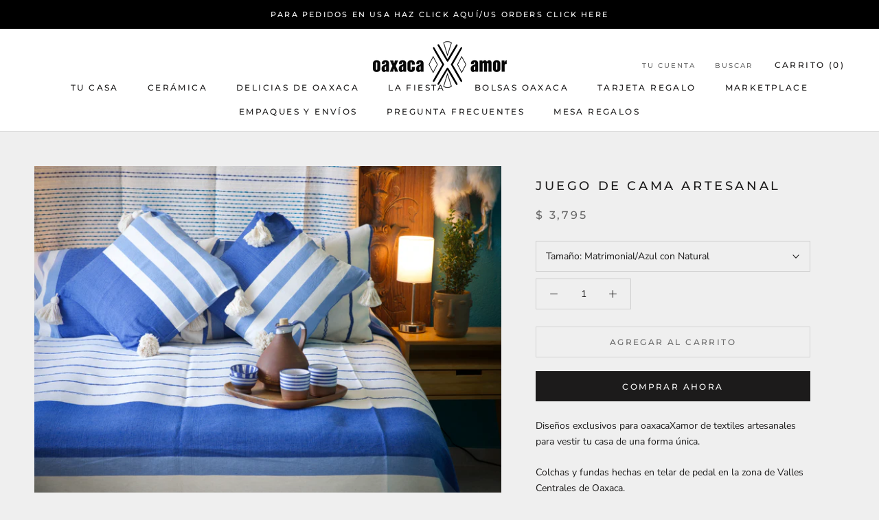

--- FILE ---
content_type: text/html; charset=utf-8
request_url: https://oaxacaxamor.com/products/textiles-para-tu-vida
body_size: 45533
content:
<!doctype html>

<html class="no-js" lang="es">
  <head>
 



    <meta charset="utf-8"> 
    <meta http-equiv="X-UA-Compatible" content="IE=edge,chrome=1">
    <meta name="viewport" content="width=device-width, initial-scale=1.0, height=device-height, minimum-scale=1.0, user-scalable=0">
    <meta name="theme-color" content="">

    <title>
      Juego de Cama Artesanal &ndash; oaxacaXamor
    </title><meta name="description" content="Diseños exclusivos para oaxacaXamor de textiles artesanales para vestir tu casa de una forma única. Colchas y fundas hechas en telar de pedal en la zona de Valles Centrales de Oaxaca.Maestros artesanos José y Álvaro López Juego de Cama Matrimonial, Queen o King Size:2 Fundas para almohadón en colores contrastantes2 Cub"><link rel="canonical" href="https://oaxacaxamor.com/products/textiles-para-tu-vida"><link rel="shortcut icon" href="//oaxacaxamor.com/cdn/shop/files/favicon-oaxacaxamor_32x32.png?v=1613749344" type="image/png"><meta property="og:type" content="product">
  <meta property="og:title" content="Juego de Cama Artesanal"><meta property="og:image" content="http://oaxacaxamor.com/cdn/shop/products/DSC_1701_grande.jpg?v=1694135998">
    <meta property="og:image:secure_url" content="https://oaxacaxamor.com/cdn/shop/products/DSC_1701_grande.jpg?v=1694135998"><meta property="og:image" content="http://oaxacaxamor.com/cdn/shop/products/DSC_1615_grande.jpg?v=1694135998">
    <meta property="og:image:secure_url" content="https://oaxacaxamor.com/cdn/shop/products/DSC_1615_grande.jpg?v=1694135998"><meta property="og:image" content="http://oaxacaxamor.com/cdn/shop/products/DSC_1713_grande.jpg?v=1694135998">
    <meta property="og:image:secure_url" content="https://oaxacaxamor.com/cdn/shop/products/DSC_1713_grande.jpg?v=1694135998"><meta property="product:price:amount" content="1,455.00">
  <meta property="product:price:currency" content="MXN"><meta property="og:description" content="Diseños exclusivos para oaxacaXamor de textiles artesanales para vestir tu casa de una forma única. Colchas y fundas hechas en telar de pedal en la zona de Valles Centrales de Oaxaca.Maestros artesanos José y Álvaro López Juego de Cama Matrimonial, Queen o King Size:2 Fundas para almohadón en colores contrastantes2 Cub"><meta property="og:url" content="https://oaxacaxamor.com/products/textiles-para-tu-vida">
<meta property="og:site_name" content="oaxacaXamor"><meta name="twitter:card" content="summary"><meta name="twitter:title" content="Juego de Cama Artesanal">
  <meta name="twitter:description" content="Diseños exclusivos para oaxacaXamor de textiles artesanales para vestir tu casa de una forma única.
Colchas y fundas hechas en telar de pedal en la zona de Valles Centrales de Oaxaca.Maestros artesanos José y Álvaro López
Juego de Cama Matrimonial, Queen o King Size:2 Fundas para almohadón en colores contrastantes2 Cubiertas para Cojines, cuyo diseño arma un armónico y único ensamble para tu recámara. (45cm X 45cm approx.)Juego de Cama Individual:1 Funda para almohadón en colores combinados1 Cubierta para Cojín, cuyo diseño de colores amarillos y azules arman un armónico y único ensamble para tu recámara. (45cm X 45cm approx.)

Modelo Blanco y Negro:Solo en este modelo se incluye un pie de cama en color negro.
 Modelo Color Hueso:Este modelo no se incluye fundas ni cojines, es solamente la colcha.">
  <meta name="twitter:image" content="https://oaxacaxamor.com/cdn/shop/products/DSC_1701_600x600_crop_center.jpg?v=1694135998">

    <script>window.performance && window.performance.mark && window.performance.mark('shopify.content_for_header.start');</script><meta name="google-site-verification" content="M8LlK7MjuPMlqRVXuO6YQoGz95oD-ElxAej6SJwe3ME">
<meta id="shopify-digital-wallet" name="shopify-digital-wallet" content="/2731442234/digital_wallets/dialog">
<meta name="shopify-checkout-api-token" content="b0741eec65df00bc99761995bc5d405d">
<meta id="in-context-paypal-metadata" data-shop-id="2731442234" data-venmo-supported="false" data-environment="production" data-locale="es_ES" data-paypal-v4="true" data-currency="MXN">
<link rel="alternate" type="application/json+oembed" href="https://oaxacaxamor.com/products/textiles-para-tu-vida.oembed">
<script async="async" src="/checkouts/internal/preloads.js?locale=es-MX"></script>
<script id="shopify-features" type="application/json">{"accessToken":"b0741eec65df00bc99761995bc5d405d","betas":["rich-media-storefront-analytics"],"domain":"oaxacaxamor.com","predictiveSearch":true,"shopId":2731442234,"locale":"es"}</script>
<script>var Shopify = Shopify || {};
Shopify.shop = "oaxacaxamor.myshopify.com";
Shopify.locale = "es";
Shopify.currency = {"active":"MXN","rate":"1.0"};
Shopify.country = "MX";
Shopify.theme = {"name":"Copy of Prestige","id":120899698791,"schema_name":"Prestige","schema_version":"3.1.1","theme_store_id":855,"role":"main"};
Shopify.theme.handle = "null";
Shopify.theme.style = {"id":null,"handle":null};
Shopify.cdnHost = "oaxacaxamor.com/cdn";
Shopify.routes = Shopify.routes || {};
Shopify.routes.root = "/";</script>
<script type="module">!function(o){(o.Shopify=o.Shopify||{}).modules=!0}(window);</script>
<script>!function(o){function n(){var o=[];function n(){o.push(Array.prototype.slice.apply(arguments))}return n.q=o,n}var t=o.Shopify=o.Shopify||{};t.loadFeatures=n(),t.autoloadFeatures=n()}(window);</script>
<script id="shop-js-analytics" type="application/json">{"pageType":"product"}</script>
<script defer="defer" async type="module" src="//oaxacaxamor.com/cdn/shopifycloud/shop-js/modules/v2/client.init-shop-cart-sync_CvZOh8Af.es.esm.js"></script>
<script defer="defer" async type="module" src="//oaxacaxamor.com/cdn/shopifycloud/shop-js/modules/v2/chunk.common_3Rxs6Qxh.esm.js"></script>
<script type="module">
  await import("//oaxacaxamor.com/cdn/shopifycloud/shop-js/modules/v2/client.init-shop-cart-sync_CvZOh8Af.es.esm.js");
await import("//oaxacaxamor.com/cdn/shopifycloud/shop-js/modules/v2/chunk.common_3Rxs6Qxh.esm.js");

  window.Shopify.SignInWithShop?.initShopCartSync?.({"fedCMEnabled":true,"windoidEnabled":true});

</script>
<script>(function() {
  var isLoaded = false;
  function asyncLoad() {
    if (isLoaded) return;
    isLoaded = true;
    var urls = ["https:\/\/chimpstatic.com\/mcjs-connected\/js\/users\/791c10d97885b574044520bd4\/58bbc82969d7ca7afa9d6ec28.js?shop=oaxacaxamor.myshopify.com","https:\/\/chimpstatic.com\/mcjs-connected\/js\/users\/791c10d97885b574044520bd4\/294d738d560b13d36c19f6c48.js?shop=oaxacaxamor.myshopify.com","https:\/\/aura-apps.com\/shoppable\/engine\/js\/addons\/shoppable_gallery\/shoppable_gallery.js?shop=oaxacaxamor.myshopify.com"];
    for (var i = 0; i < urls.length; i++) {
      var s = document.createElement('script');
      s.type = 'text/javascript';
      s.async = true;
      s.src = urls[i];
      var x = document.getElementsByTagName('script')[0];
      x.parentNode.insertBefore(s, x);
    }
  };
  if(window.attachEvent) {
    window.attachEvent('onload', asyncLoad);
  } else {
    window.addEventListener('load', asyncLoad, false);
  }
})();</script>
<script id="__st">var __st={"a":2731442234,"offset":-21600,"reqid":"1e56da73-f6fc-42a5-82dd-4c8b3a3f1dde-1768807130","pageurl":"oaxacaxamor.com\/products\/textiles-para-tu-vida","u":"4f56d255c49d","p":"product","rtyp":"product","rid":1874959466554};</script>
<script>window.ShopifyPaypalV4VisibilityTracking = true;</script>
<script id="captcha-bootstrap">!function(){'use strict';const t='contact',e='account',n='new_comment',o=[[t,t],['blogs',n],['comments',n],[t,'customer']],c=[[e,'customer_login'],[e,'guest_login'],[e,'recover_customer_password'],[e,'create_customer']],r=t=>t.map((([t,e])=>`form[action*='/${t}']:not([data-nocaptcha='true']) input[name='form_type'][value='${e}']`)).join(','),a=t=>()=>t?[...document.querySelectorAll(t)].map((t=>t.form)):[];function s(){const t=[...o],e=r(t);return a(e)}const i='password',u='form_key',d=['recaptcha-v3-token','g-recaptcha-response','h-captcha-response',i],f=()=>{try{return window.sessionStorage}catch{return}},m='__shopify_v',_=t=>t.elements[u];function p(t,e,n=!1){try{const o=window.sessionStorage,c=JSON.parse(o.getItem(e)),{data:r}=function(t){const{data:e,action:n}=t;return t[m]||n?{data:e,action:n}:{data:t,action:n}}(c);for(const[e,n]of Object.entries(r))t.elements[e]&&(t.elements[e].value=n);n&&o.removeItem(e)}catch(o){console.error('form repopulation failed',{error:o})}}const l='form_type',E='cptcha';function T(t){t.dataset[E]=!0}const w=window,h=w.document,L='Shopify',v='ce_forms',y='captcha';let A=!1;((t,e)=>{const n=(g='f06e6c50-85a8-45c8-87d0-21a2b65856fe',I='https://cdn.shopify.com/shopifycloud/storefront-forms-hcaptcha/ce_storefront_forms_captcha_hcaptcha.v1.5.2.iife.js',D={infoText:'Protegido por hCaptcha',privacyText:'Privacidad',termsText:'Términos'},(t,e,n)=>{const o=w[L][v],c=o.bindForm;if(c)return c(t,g,e,D).then(n);var r;o.q.push([[t,g,e,D],n]),r=I,A||(h.body.append(Object.assign(h.createElement('script'),{id:'captcha-provider',async:!0,src:r})),A=!0)});var g,I,D;w[L]=w[L]||{},w[L][v]=w[L][v]||{},w[L][v].q=[],w[L][y]=w[L][y]||{},w[L][y].protect=function(t,e){n(t,void 0,e),T(t)},Object.freeze(w[L][y]),function(t,e,n,w,h,L){const[v,y,A,g]=function(t,e,n){const i=e?o:[],u=t?c:[],d=[...i,...u],f=r(d),m=r(i),_=r(d.filter((([t,e])=>n.includes(e))));return[a(f),a(m),a(_),s()]}(w,h,L),I=t=>{const e=t.target;return e instanceof HTMLFormElement?e:e&&e.form},D=t=>v().includes(t);t.addEventListener('submit',(t=>{const e=I(t);if(!e)return;const n=D(e)&&!e.dataset.hcaptchaBound&&!e.dataset.recaptchaBound,o=_(e),c=g().includes(e)&&(!o||!o.value);(n||c)&&t.preventDefault(),c&&!n&&(function(t){try{if(!f())return;!function(t){const e=f();if(!e)return;const n=_(t);if(!n)return;const o=n.value;o&&e.removeItem(o)}(t);const e=Array.from(Array(32),(()=>Math.random().toString(36)[2])).join('');!function(t,e){_(t)||t.append(Object.assign(document.createElement('input'),{type:'hidden',name:u})),t.elements[u].value=e}(t,e),function(t,e){const n=f();if(!n)return;const o=[...t.querySelectorAll(`input[type='${i}']`)].map((({name:t})=>t)),c=[...d,...o],r={};for(const[a,s]of new FormData(t).entries())c.includes(a)||(r[a]=s);n.setItem(e,JSON.stringify({[m]:1,action:t.action,data:r}))}(t,e)}catch(e){console.error('failed to persist form',e)}}(e),e.submit())}));const S=(t,e)=>{t&&!t.dataset[E]&&(n(t,e.some((e=>e===t))),T(t))};for(const o of['focusin','change'])t.addEventListener(o,(t=>{const e=I(t);D(e)&&S(e,y())}));const B=e.get('form_key'),M=e.get(l),P=B&&M;t.addEventListener('DOMContentLoaded',(()=>{const t=y();if(P)for(const e of t)e.elements[l].value===M&&p(e,B);[...new Set([...A(),...v().filter((t=>'true'===t.dataset.shopifyCaptcha))])].forEach((e=>S(e,t)))}))}(h,new URLSearchParams(w.location.search),n,t,e,['guest_login'])})(!0,!0)}();</script>
<script integrity="sha256-4kQ18oKyAcykRKYeNunJcIwy7WH5gtpwJnB7kiuLZ1E=" data-source-attribution="shopify.loadfeatures" defer="defer" src="//oaxacaxamor.com/cdn/shopifycloud/storefront/assets/storefront/load_feature-a0a9edcb.js" crossorigin="anonymous"></script>
<script data-source-attribution="shopify.dynamic_checkout.dynamic.init">var Shopify=Shopify||{};Shopify.PaymentButton=Shopify.PaymentButton||{isStorefrontPortableWallets:!0,init:function(){window.Shopify.PaymentButton.init=function(){};var t=document.createElement("script");t.src="https://oaxacaxamor.com/cdn/shopifycloud/portable-wallets/latest/portable-wallets.es.js",t.type="module",document.head.appendChild(t)}};
</script>
<script data-source-attribution="shopify.dynamic_checkout.buyer_consent">
  function portableWalletsHideBuyerConsent(e){var t=document.getElementById("shopify-buyer-consent"),n=document.getElementById("shopify-subscription-policy-button");t&&n&&(t.classList.add("hidden"),t.setAttribute("aria-hidden","true"),n.removeEventListener("click",e))}function portableWalletsShowBuyerConsent(e){var t=document.getElementById("shopify-buyer-consent"),n=document.getElementById("shopify-subscription-policy-button");t&&n&&(t.classList.remove("hidden"),t.removeAttribute("aria-hidden"),n.addEventListener("click",e))}window.Shopify?.PaymentButton&&(window.Shopify.PaymentButton.hideBuyerConsent=portableWalletsHideBuyerConsent,window.Shopify.PaymentButton.showBuyerConsent=portableWalletsShowBuyerConsent);
</script>
<script>
  function portableWalletsCleanup(e){e&&e.src&&console.error("Failed to load portable wallets script "+e.src);var t=document.querySelectorAll("shopify-accelerated-checkout .shopify-payment-button__skeleton, shopify-accelerated-checkout-cart .wallet-cart-button__skeleton"),e=document.getElementById("shopify-buyer-consent");for(let e=0;e<t.length;e++)t[e].remove();e&&e.remove()}function portableWalletsNotLoadedAsModule(e){e instanceof ErrorEvent&&"string"==typeof e.message&&e.message.includes("import.meta")&&"string"==typeof e.filename&&e.filename.includes("portable-wallets")&&(window.removeEventListener("error",portableWalletsNotLoadedAsModule),window.Shopify.PaymentButton.failedToLoad=e,"loading"===document.readyState?document.addEventListener("DOMContentLoaded",window.Shopify.PaymentButton.init):window.Shopify.PaymentButton.init())}window.addEventListener("error",portableWalletsNotLoadedAsModule);
</script>

<script type="module" src="https://oaxacaxamor.com/cdn/shopifycloud/portable-wallets/latest/portable-wallets.es.js" onError="portableWalletsCleanup(this)" crossorigin="anonymous"></script>
<script nomodule>
  document.addEventListener("DOMContentLoaded", portableWalletsCleanup);
</script>

<link id="shopify-accelerated-checkout-styles" rel="stylesheet" media="screen" href="https://oaxacaxamor.com/cdn/shopifycloud/portable-wallets/latest/accelerated-checkout-backwards-compat.css" crossorigin="anonymous">
<style id="shopify-accelerated-checkout-cart">
        #shopify-buyer-consent {
  margin-top: 1em;
  display: inline-block;
  width: 100%;
}

#shopify-buyer-consent.hidden {
  display: none;
}

#shopify-subscription-policy-button {
  background: none;
  border: none;
  padding: 0;
  text-decoration: underline;
  font-size: inherit;
  cursor: pointer;
}

#shopify-subscription-policy-button::before {
  box-shadow: none;
}

      </style>

<script>window.performance && window.performance.mark && window.performance.mark('shopify.content_for_header.end');</script>

    <link rel="stylesheet" href="//oaxacaxamor.com/cdn/shop/t/7/assets/theme.scss.css?v=105925496617204059691767302734">

    <script>
      // This allows to expose several variables to the global scope, to be used in scripts
      window.theme = {
        template: "product",
        shopCurrency: "MXN",
        moneyFormat: "$ {{amount}}",
        moneyWithCurrencyFormat: "$ {{amount}} MXN",
        currencyConversionEnabled: false,
        currencyConversionMoneyFormat: "money_format",
        currencyConversionRoundAmounts: true,
        productImageSize: "natural",
        searchMode: "product,article",
        showPageTransition: true,
        showElementStaggering: true,
        showImageZooming: true,
        enableExperimentalResizeObserver: false
      };

      window.languages = {
        cartAddNote: "Agregar nota",
        cartEditNote: "Editar nota",
        productImageLoadingError: "No se pudo cargar la imagen",
        productFormAddToCart: "Agregar al carrito",
        productFormUnavailable: "No disponible",
        productFormSoldOut: "En producción..",
        shippingEstimatorOneResult: "1 opción disponible",
        shippingEstimatorMoreResults: "opciones disponibles",
        shippingEstimatorNoResults: "Sin resultado"
      };

      window.lazySizesConfig = {
        loadHidden: false,
        hFac: 0.5,
        expFactor: 2,
        ricTimeout: 150,
        lazyClass: 'Image--lazyLoad',
        loadingClass: 'Image--lazyLoading',
        loadedClass: 'Image--lazyLoaded'
      };

      document.documentElement.className = document.documentElement.className.replace('no-js', 'js');
      document.documentElement.style.setProperty('--window-height', window.innerHeight + 'px');

      // We do a quick detection of some features (we could use Modernizr but for so little...)
      (function() {
        document.documentElement.className += ((window.CSS && window.CSS.supports('(position: sticky) or (position: -webkit-sticky)')) ? ' supports-sticky' : ' no-supports-sticky');
        document.documentElement.className += (window.matchMedia('(-moz-touch-enabled: 1), (hover: none)')).matches ? ' no-supports-hover' : ' supports-hover';
      }());

      window.onpageshow = function (event) {
        if (event.persisted) {
          window.location.reload();
        }
      };
    </script>

    <script src="//oaxacaxamor.com/cdn/shop/t/7/assets/lazysizes.min.js?v=174358363404432586981642617239" async></script>

    
<script src="https://polyfill-fastly.net/v2/polyfill.min.js?features=fetch,Element.prototype.closest,Element.prototype.remove,Element.prototype.classList,Array.prototype.includes,Array.prototype.fill,Object.assign,CustomEvent,IntersectionObserver,IntersectionObserverEntry" defer></script>
    <script src="//oaxacaxamor.com/cdn/shop/t/7/assets/libs.min.js?v=88466822118989791001642617239" defer></script>
    <script src="//oaxacaxamor.com/cdn/shop/t/7/assets/theme.min.js?v=92422542658029080861642617242" defer></script>
    <script src="//oaxacaxamor.com/cdn/shop/t/7/assets/custom.js?v=8814717088703906631642617238" defer></script>

    
  <script type="application/ld+json">
  {
    "@context": "http://schema.org",
    "@type": "Product",
    "offers": {
      "@type": "Offer",
      "availability":"//schema.org/InStock",
      "price": "1,455.00",
      "priceCurrency": "MXN"
    },
    "brand": "oaxacaXamor",
    "name": "Juego de Cama Artesanal",
    "description": "Diseños exclusivos para oaxacaXamor de textiles artesanales para vestir tu casa de una forma única.\nColchas y fundas hechas en telar de pedal en la zona de Valles Centrales de Oaxaca.Maestros artesanos José y Álvaro López\nJuego de Cama Matrimonial, Queen o King Size:2 Fundas para almohadón en colores contrastantes2 Cubiertas para Cojines, cuyo diseño arma un armónico y único ensamble para tu recámara. (45cm X 45cm approx.)Juego de Cama Individual:1 Funda para almohadón en colores combinados1 Cubierta para Cojín, cuyo diseño de colores amarillos y azules arman un armónico y único ensamble para tu recámara. (45cm X 45cm approx.)\n\nModelo Blanco y Negro:Solo en este modelo se incluye un pie de cama en color negro.\n Modelo Color Hueso:Este modelo no se incluye fundas ni cojines, es solamente la colcha.",
    "category": "Textiles",
    "url": "https://oaxacaxamor.com/products/textiles-para-tu-vida",
    "image": {
      "@type": "ImageObject",
      "url": "https://oaxacaxamor.com/cdn/shop/products/DSC_1701_1024x1024.jpg?v=1694135998",
      "image": "https://oaxacaxamor.com/cdn/shop/products/DSC_1701_1024x1024.jpg?v=1694135998",
      "name": "Juego de Cama Artesanal",
      "width": 1024,
      "height": 1024
    }
  }
  </script>

  <!-- BEGIN app block: shopify://apps/judge-me-reviews/blocks/judgeme_core/61ccd3b1-a9f2-4160-9fe9-4fec8413e5d8 --><!-- Start of Judge.me Core -->






<link rel="dns-prefetch" href="https://cdnwidget.judge.me">
<link rel="dns-prefetch" href="https://cdn.judge.me">
<link rel="dns-prefetch" href="https://cdn1.judge.me">
<link rel="dns-prefetch" href="https://api.judge.me">

<script data-cfasync='false' class='jdgm-settings-script'>window.jdgmSettings={"pagination":5,"disable_web_reviews":false,"badge_no_review_text":"Sin reseñas","badge_n_reviews_text":"{{ n }} reseña/reseñas","hide_badge_preview_if_no_reviews":true,"badge_hide_text":false,"enforce_center_preview_badge":false,"widget_title":"Reseñas de Clientes","widget_open_form_text":"Escribir una reseña","widget_close_form_text":"Cancelar reseña","widget_refresh_page_text":"Actualizar página","widget_summary_text":"Basado en {{ number_of_reviews }} reseña/reseñas","widget_no_review_text":"Sé el primero en escribir una reseña","widget_name_field_text":"Nombre","widget_verified_name_field_text":"Nombre Verificado (público)","widget_name_placeholder_text":"Nombre","widget_required_field_error_text":"Este campo es obligatorio.","widget_email_field_text":"Dirección de correo electrónico","widget_verified_email_field_text":"Correo electrónico Verificado (privado, no se puede editar)","widget_email_placeholder_text":"Tu dirección de correo electrónico","widget_email_field_error_text":"Por favor, ingresa una dirección de correo electrónico válida.","widget_rating_field_text":"Calificación","widget_review_title_field_text":"Título de la Reseña","widget_review_title_placeholder_text":"Da un título a tu reseña","widget_review_body_field_text":"Contenido de la reseña","widget_review_body_placeholder_text":"Empieza a escribir aquí...","widget_pictures_field_text":"Imagen/Video (opcional)","widget_submit_review_text":"Enviar Reseña","widget_submit_verified_review_text":"Enviar Reseña Verificada","widget_submit_success_msg_with_auto_publish":"¡Gracias! Por favor, actualiza la página en unos momentos para ver tu reseña. Puedes eliminar o editar tu reseña iniciando sesión en \u003ca href='https://judge.me/login' target='_blank' rel='nofollow noopener'\u003eJudge.me\u003c/a\u003e","widget_submit_success_msg_no_auto_publish":"¡Gracias! Tu reseña se publicará tan pronto como sea aprobada por el administrador de la tienda. Puedes eliminar o editar tu reseña iniciando sesión en \u003ca href='https://judge.me/login' target='_blank' rel='nofollow noopener'\u003eJudge.me\u003c/a\u003e","widget_show_default_reviews_out_of_total_text":"Mostrando {{ n_reviews_shown }} de {{ n_reviews }} reseñas.","widget_show_all_link_text":"Mostrar todas","widget_show_less_link_text":"Mostrar menos","widget_author_said_text":"{{ reviewer_name }} dijo:","widget_days_text":"hace {{ n }} día/días","widget_weeks_text":"hace {{ n }} semana/semanas","widget_months_text":"hace {{ n }} mes/meses","widget_years_text":"hace {{ n }} año/años","widget_yesterday_text":"Ayer","widget_today_text":"Hoy","widget_replied_text":"\u003e\u003e {{ shop_name }} respondió:","widget_read_more_text":"Leer más","widget_reviewer_name_as_initial":"","widget_rating_filter_color":"#fbcd0a","widget_rating_filter_see_all_text":"Ver todas las reseñas","widget_sorting_most_recent_text":"Más Recientes","widget_sorting_highest_rating_text":"Mayor Calificación","widget_sorting_lowest_rating_text":"Menor Calificación","widget_sorting_with_pictures_text":"Solo Imágenes","widget_sorting_most_helpful_text":"Más Útiles","widget_open_question_form_text":"Hacer una pregunta","widget_reviews_subtab_text":"Reseñas","widget_questions_subtab_text":"Preguntas","widget_question_label_text":"Pregunta","widget_answer_label_text":"Respuesta","widget_question_placeholder_text":"Escribe tu pregunta aquí","widget_submit_question_text":"Enviar Pregunta","widget_question_submit_success_text":"¡Gracias por tu pregunta! Te notificaremos una vez que sea respondida.","verified_badge_text":"Verificado","verified_badge_bg_color":"","verified_badge_text_color":"","verified_badge_placement":"left-of-reviewer-name","widget_review_max_height":"","widget_hide_border":false,"widget_social_share":false,"widget_thumb":false,"widget_review_location_show":false,"widget_location_format":"","all_reviews_include_out_of_store_products":true,"all_reviews_out_of_store_text":"(fuera de la tienda)","all_reviews_pagination":100,"all_reviews_product_name_prefix_text":"sobre","enable_review_pictures":true,"enable_question_anwser":false,"widget_theme":"default","review_date_format":"mm/dd/yyyy","default_sort_method":"most-recent","widget_product_reviews_subtab_text":"Reseñas de Productos","widget_shop_reviews_subtab_text":"Reseñas de la Tienda","widget_other_products_reviews_text":"Reseñas para otros productos","widget_store_reviews_subtab_text":"Reseñas de la tienda","widget_no_store_reviews_text":"Esta tienda no ha recibido ninguna reseña todavía","widget_web_restriction_product_reviews_text":"Este producto no ha recibido ninguna reseña todavía","widget_no_items_text":"No se encontraron elementos","widget_show_more_text":"Mostrar más","widget_write_a_store_review_text":"Escribir una Reseña de la Tienda","widget_other_languages_heading":"Reseñas en Otros Idiomas","widget_translate_review_text":"Traducir reseña a {{ language }}","widget_translating_review_text":"Traduciendo...","widget_show_original_translation_text":"Mostrar original ({{ language }})","widget_translate_review_failed_text":"No se pudo traducir la reseña.","widget_translate_review_retry_text":"Reintentar","widget_translate_review_try_again_later_text":"Intentar más tarde","show_product_url_for_grouped_product":false,"widget_sorting_pictures_first_text":"Imágenes Primero","show_pictures_on_all_rev_page_mobile":false,"show_pictures_on_all_rev_page_desktop":false,"floating_tab_hide_mobile_install_preference":false,"floating_tab_button_name":"★ Reseñas","floating_tab_title":"Deja que los clientes hablen por nosotros","floating_tab_button_color":"","floating_tab_button_background_color":"","floating_tab_url":"","floating_tab_url_enabled":false,"floating_tab_tab_style":"text","all_reviews_text_badge_text":"Los clientes nos califican {{ shop.metafields.judgeme.all_reviews_rating | round: 1 }}/5 basado en {{ shop.metafields.judgeme.all_reviews_count }} reseñas.","all_reviews_text_badge_text_branded_style":"{{ shop.metafields.judgeme.all_reviews_rating | round: 1 }} de 5 estrellas basado en {{ shop.metafields.judgeme.all_reviews_count }} reseñas","is_all_reviews_text_badge_a_link":false,"show_stars_for_all_reviews_text_badge":false,"all_reviews_text_badge_url":"","all_reviews_text_style":"branded","all_reviews_text_color_style":"judgeme_brand_color","all_reviews_text_color":"#108474","all_reviews_text_show_jm_brand":true,"featured_carousel_show_header":true,"featured_carousel_title":"Deja que los clientes hablen por nosotros","testimonials_carousel_title":"Los clientes nos dicen","videos_carousel_title":"Historias de clientes reales","cards_carousel_title":"Los clientes nos dicen","featured_carousel_count_text":"de {{ n }} reseñas","featured_carousel_add_link_to_all_reviews_page":false,"featured_carousel_url":"","featured_carousel_show_images":true,"featured_carousel_autoslide_interval":5,"featured_carousel_arrows_on_the_sides":false,"featured_carousel_height":250,"featured_carousel_width":80,"featured_carousel_image_size":0,"featured_carousel_image_height":250,"featured_carousel_arrow_color":"#eeeeee","verified_count_badge_style":"branded","verified_count_badge_orientation":"horizontal","verified_count_badge_color_style":"judgeme_brand_color","verified_count_badge_color":"#108474","is_verified_count_badge_a_link":false,"verified_count_badge_url":"","verified_count_badge_show_jm_brand":true,"widget_rating_preset_default":5,"widget_first_sub_tab":"product-reviews","widget_show_histogram":true,"widget_histogram_use_custom_color":false,"widget_pagination_use_custom_color":false,"widget_star_use_custom_color":false,"widget_verified_badge_use_custom_color":false,"widget_write_review_use_custom_color":false,"picture_reminder_submit_button":"Upload Pictures","enable_review_videos":false,"mute_video_by_default":false,"widget_sorting_videos_first_text":"Videos Primero","widget_review_pending_text":"Pendiente","featured_carousel_items_for_large_screen":3,"social_share_options_order":"Facebook,Twitter","remove_microdata_snippet":false,"disable_json_ld":false,"enable_json_ld_products":false,"preview_badge_show_question_text":false,"preview_badge_no_question_text":"Sin preguntas","preview_badge_n_question_text":"{{ number_of_questions }} pregunta/preguntas","qa_badge_show_icon":false,"qa_badge_position":"same-row","remove_judgeme_branding":false,"widget_add_search_bar":false,"widget_search_bar_placeholder":"Buscar","widget_sorting_verified_only_text":"Solo verificadas","featured_carousel_theme":"default","featured_carousel_show_rating":true,"featured_carousel_show_title":true,"featured_carousel_show_body":true,"featured_carousel_show_date":false,"featured_carousel_show_reviewer":true,"featured_carousel_show_product":false,"featured_carousel_header_background_color":"#108474","featured_carousel_header_text_color":"#ffffff","featured_carousel_name_product_separator":"reviewed","featured_carousel_full_star_background":"#108474","featured_carousel_empty_star_background":"#dadada","featured_carousel_vertical_theme_background":"#f9fafb","featured_carousel_verified_badge_enable":true,"featured_carousel_verified_badge_color":"#108474","featured_carousel_border_style":"round","featured_carousel_review_line_length_limit":3,"featured_carousel_more_reviews_button_text":"Leer más reseñas","featured_carousel_view_product_button_text":"Ver producto","all_reviews_page_load_reviews_on":"scroll","all_reviews_page_load_more_text":"Cargar Más Reseñas","disable_fb_tab_reviews":false,"enable_ajax_cdn_cache":false,"widget_advanced_speed_features":5,"widget_public_name_text":"mostrado públicamente como","default_reviewer_name":"John Smith","default_reviewer_name_has_non_latin":true,"widget_reviewer_anonymous":"Anónimo","medals_widget_title":"Medallas de Reseñas Judge.me","medals_widget_background_color":"#f9fafb","medals_widget_position":"footer_all_pages","medals_widget_border_color":"#f9fafb","medals_widget_verified_text_position":"left","medals_widget_use_monochromatic_version":false,"medals_widget_elements_color":"#108474","show_reviewer_avatar":true,"widget_invalid_yt_video_url_error_text":"No es una URL de video de YouTube","widget_max_length_field_error_text":"Por favor, ingresa no más de {0} caracteres.","widget_show_country_flag":false,"widget_show_collected_via_shop_app":true,"widget_verified_by_shop_badge_style":"light","widget_verified_by_shop_text":"Verificado por la Tienda","widget_show_photo_gallery":false,"widget_load_with_code_splitting":true,"widget_ugc_install_preference":false,"widget_ugc_title":"Hecho por nosotros, Compartido por ti","widget_ugc_subtitle":"Etiquétanos para ver tu imagen destacada en nuestra página","widget_ugc_arrows_color":"#ffffff","widget_ugc_primary_button_text":"Comprar Ahora","widget_ugc_primary_button_background_color":"#108474","widget_ugc_primary_button_text_color":"#ffffff","widget_ugc_primary_button_border_width":"0","widget_ugc_primary_button_border_style":"none","widget_ugc_primary_button_border_color":"#108474","widget_ugc_primary_button_border_radius":"25","widget_ugc_secondary_button_text":"Cargar Más","widget_ugc_secondary_button_background_color":"#ffffff","widget_ugc_secondary_button_text_color":"#108474","widget_ugc_secondary_button_border_width":"2","widget_ugc_secondary_button_border_style":"solid","widget_ugc_secondary_button_border_color":"#108474","widget_ugc_secondary_button_border_radius":"25","widget_ugc_reviews_button_text":"Ver Reseñas","widget_ugc_reviews_button_background_color":"#ffffff","widget_ugc_reviews_button_text_color":"#108474","widget_ugc_reviews_button_border_width":"2","widget_ugc_reviews_button_border_style":"solid","widget_ugc_reviews_button_border_color":"#108474","widget_ugc_reviews_button_border_radius":"25","widget_ugc_reviews_button_link_to":"judgeme-reviews-page","widget_ugc_show_post_date":true,"widget_ugc_max_width":"800","widget_rating_metafield_value_type":true,"widget_primary_color":"#F1B83E","widget_enable_secondary_color":false,"widget_secondary_color":"#edf5f5","widget_summary_average_rating_text":"{{ average_rating }} de 5","widget_media_grid_title":"Fotos y videos de clientes","widget_media_grid_see_more_text":"Ver más","widget_round_style":false,"widget_show_product_medals":true,"widget_verified_by_judgeme_text":"Verificado por Judge.me","widget_show_store_medals":true,"widget_verified_by_judgeme_text_in_store_medals":"Verificado por Judge.me","widget_media_field_exceed_quantity_message":"Lo sentimos, solo podemos aceptar {{ max_media }} para una reseña.","widget_media_field_exceed_limit_message":"{{ file_name }} es demasiado grande, por favor selecciona un {{ media_type }} menor a {{ size_limit }}MB.","widget_review_submitted_text":"¡Reseña Enviada!","widget_question_submitted_text":"¡Pregunta Enviada!","widget_close_form_text_question":"Cancelar","widget_write_your_answer_here_text":"Escribe tu respuesta aquí","widget_enabled_branded_link":true,"widget_show_collected_by_judgeme":true,"widget_reviewer_name_color":"","widget_write_review_text_color":"","widget_write_review_bg_color":"","widget_collected_by_judgeme_text":"recopilado por Judge.me","widget_pagination_type":"standard","widget_load_more_text":"Cargar Más","widget_load_more_color":"#108474","widget_full_review_text":"Reseña Completa","widget_read_more_reviews_text":"Leer Más Reseñas","widget_read_questions_text":"Leer Preguntas","widget_questions_and_answers_text":"Preguntas y Respuestas","widget_verified_by_text":"Verificado por","widget_verified_text":"Verificado","widget_number_of_reviews_text":"{{ number_of_reviews }} reseñas","widget_back_button_text":"Atrás","widget_next_button_text":"Siguiente","widget_custom_forms_filter_button":"Filtros","custom_forms_style":"horizontal","widget_show_review_information":false,"how_reviews_are_collected":"¿Cómo se recopilan las reseñas?","widget_show_review_keywords":false,"widget_gdpr_statement":"Cómo usamos tus datos: Solo te contactaremos sobre la reseña que dejaste, y solo si es necesario. Al enviar tu reseña, aceptas los \u003ca href='https://judge.me/terms' target='_blank' rel='nofollow noopener'\u003etérminos\u003c/a\u003e, \u003ca href='https://judge.me/privacy' target='_blank' rel='nofollow noopener'\u003eprivacidad\u003c/a\u003e y \u003ca href='https://judge.me/content-policy' target='_blank' rel='nofollow noopener'\u003epolíticas de contenido\u003c/a\u003e de Judge.me.","widget_multilingual_sorting_enabled":false,"widget_translate_review_content_enabled":false,"widget_translate_review_content_method":"manual","popup_widget_review_selection":"automatically_with_pictures","popup_widget_round_border_style":true,"popup_widget_show_title":true,"popup_widget_show_body":true,"popup_widget_show_reviewer":false,"popup_widget_show_product":true,"popup_widget_show_pictures":true,"popup_widget_use_review_picture":true,"popup_widget_show_on_home_page":true,"popup_widget_show_on_product_page":true,"popup_widget_show_on_collection_page":true,"popup_widget_show_on_cart_page":true,"popup_widget_position":"bottom_left","popup_widget_first_review_delay":5,"popup_widget_duration":5,"popup_widget_interval":5,"popup_widget_review_count":5,"popup_widget_hide_on_mobile":true,"review_snippet_widget_round_border_style":true,"review_snippet_widget_card_color":"#FFFFFF","review_snippet_widget_slider_arrows_background_color":"#FFFFFF","review_snippet_widget_slider_arrows_color":"#000000","review_snippet_widget_star_color":"#108474","show_product_variant":false,"all_reviews_product_variant_label_text":"Variante: ","widget_show_verified_branding":true,"widget_ai_summary_title":"Los clientes dicen","widget_ai_summary_disclaimer":"Resumen de reseñas impulsado por IA basado en reseñas recientes de clientes","widget_show_ai_summary":false,"widget_show_ai_summary_bg":false,"widget_show_review_title_input":true,"redirect_reviewers_invited_via_email":"review_widget","request_store_review_after_product_review":false,"request_review_other_products_in_order":false,"review_form_color_scheme":"default","review_form_corner_style":"square","review_form_star_color":{},"review_form_text_color":"#333333","review_form_background_color":"#ffffff","review_form_field_background_color":"#fafafa","review_form_button_color":{},"review_form_button_text_color":"#ffffff","review_form_modal_overlay_color":"#000000","review_content_screen_title_text":"¿Cómo calificarías este producto?","review_content_introduction_text":"Nos encantaría que compartieras un poco sobre tu experiencia.","store_review_form_title_text":"¿Cómo calificarías esta tienda?","store_review_form_introduction_text":"Nos encantaría que compartieras un poco sobre tu experiencia.","show_review_guidance_text":true,"one_star_review_guidance_text":"Pobre","five_star_review_guidance_text":"Excelente","customer_information_screen_title_text":"Sobre ti","customer_information_introduction_text":"Por favor, cuéntanos más sobre ti.","custom_questions_screen_title_text":"Tu experiencia en más detalle","custom_questions_introduction_text":"Aquí hay algunas preguntas para ayudarnos a entender más sobre tu experiencia.","review_submitted_screen_title_text":"¡Gracias por tu reseña!","review_submitted_screen_thank_you_text":"La estamos procesando y aparecerá en la tienda pronto.","review_submitted_screen_email_verification_text":"Por favor, confirma tu correo electrónico haciendo clic en el enlace que acabamos de enviarte. Esto nos ayuda a mantener las reseñas auténticas.","review_submitted_request_store_review_text":"¿Te gustaría compartir tu experiencia de compra con nosotros?","review_submitted_review_other_products_text":"¿Te gustaría reseñar estos productos?","store_review_screen_title_text":"¿Te gustaría compartir tu experiencia de compra con nosotros?","store_review_introduction_text":"Valoramos tu opinión y la utilizamos para mejorar. Por favor, comparte cualquier pensamiento o sugerencia que tengas.","reviewer_media_screen_title_picture_text":"Compartir una foto","reviewer_media_introduction_picture_text":"Sube una foto para apoyar tu reseña.","reviewer_media_screen_title_video_text":"Compartir un video","reviewer_media_introduction_video_text":"Sube un video para apoyar tu reseña.","reviewer_media_screen_title_picture_or_video_text":"Compartir una foto o video","reviewer_media_introduction_picture_or_video_text":"Sube una foto o video para apoyar tu reseña.","reviewer_media_youtube_url_text":"Pega tu URL de Youtube aquí","advanced_settings_next_step_button_text":"Siguiente","advanced_settings_close_review_button_text":"Cerrar","modal_write_review_flow":false,"write_review_flow_required_text":"Obligatorio","write_review_flow_privacy_message_text":"Respetamos tu privacidad.","write_review_flow_anonymous_text":"Reseña como anónimo","write_review_flow_visibility_text":"No será visible para otros clientes.","write_review_flow_multiple_selection_help_text":"Selecciona tantos como quieras","write_review_flow_single_selection_help_text":"Selecciona una opción","write_review_flow_required_field_error_text":"Este campo es obligatorio","write_review_flow_invalid_email_error_text":"Por favor ingresa una dirección de correo válida","write_review_flow_max_length_error_text":"Máx. {{ max_length }} caracteres.","write_review_flow_media_upload_text":"\u003cb\u003eHaz clic para subir\u003c/b\u003e o arrastrar y soltar","write_review_flow_gdpr_statement":"Solo te contactaremos sobre tu reseña si es necesario. Al enviar tu reseña, aceptas nuestros \u003ca href='https://judge.me/terms' target='_blank' rel='nofollow noopener'\u003etérminos y condiciones\u003c/a\u003e y \u003ca href='https://judge.me/privacy' target='_blank' rel='nofollow noopener'\u003epolítica de privacidad\u003c/a\u003e.","rating_only_reviews_enabled":false,"show_negative_reviews_help_screen":false,"new_review_flow_help_screen_rating_threshold":3,"negative_review_resolution_screen_title_text":"Cuéntanos más","negative_review_resolution_text":"Tu experiencia es importante para nosotros. Si hubo problemas con tu compra, estamos aquí para ayudar. No dudes en contactarnos, nos encantaría la oportunidad de arreglar las cosas.","negative_review_resolution_button_text":"Contáctanos","negative_review_resolution_proceed_with_review_text":"Deja una reseña","negative_review_resolution_subject":"Problema con la compra de {{ shop_name }}.{{ order_name }}","preview_badge_collection_page_install_status":false,"widget_review_custom_css":"","preview_badge_custom_css":"","preview_badge_stars_count":"5-stars","featured_carousel_custom_css":"","floating_tab_custom_css":"","all_reviews_widget_custom_css":"","medals_widget_custom_css":"","verified_badge_custom_css":"","all_reviews_text_custom_css":"","transparency_badges_collected_via_store_invite":false,"transparency_badges_from_another_provider":false,"transparency_badges_collected_from_store_visitor":false,"transparency_badges_collected_by_verified_review_provider":false,"transparency_badges_earned_reward":false,"transparency_badges_collected_via_store_invite_text":"Reseña recopilada a través de una invitación al negocio","transparency_badges_from_another_provider_text":"Reseña recopilada de otro proveedor","transparency_badges_collected_from_store_visitor_text":"Reseña recopilada de un visitante del negocio","transparency_badges_written_in_google_text":"Reseña escrita en Google","transparency_badges_written_in_etsy_text":"Reseña escrita en Etsy","transparency_badges_written_in_shop_app_text":"Reseña escrita en Shop App","transparency_badges_earned_reward_text":"Reseña ganó una recompensa para una futura compra","product_review_widget_per_page":10,"widget_store_review_label_text":"Reseña de la tienda","checkout_comment_extension_title_on_product_page":"Customer Comments","checkout_comment_extension_num_latest_comment_show":5,"checkout_comment_extension_format":"name_and_timestamp","checkout_comment_customer_name":"last_initial","checkout_comment_comment_notification":true,"preview_badge_collection_page_install_preference":false,"preview_badge_home_page_install_preference":false,"preview_badge_product_page_install_preference":false,"review_widget_install_preference":"","review_carousel_install_preference":false,"floating_reviews_tab_install_preference":"none","verified_reviews_count_badge_install_preference":false,"all_reviews_text_install_preference":false,"review_widget_best_location":false,"judgeme_medals_install_preference":false,"review_widget_revamp_enabled":false,"review_widget_qna_enabled":false,"review_widget_header_theme":"minimal","review_widget_widget_title_enabled":true,"review_widget_header_text_size":"medium","review_widget_header_text_weight":"regular","review_widget_average_rating_style":"compact","review_widget_bar_chart_enabled":true,"review_widget_bar_chart_type":"numbers","review_widget_bar_chart_style":"standard","review_widget_expanded_media_gallery_enabled":false,"review_widget_reviews_section_theme":"standard","review_widget_image_style":"thumbnails","review_widget_review_image_ratio":"square","review_widget_stars_size":"medium","review_widget_verified_badge":"standard_text","review_widget_review_title_text_size":"medium","review_widget_review_text_size":"medium","review_widget_review_text_length":"medium","review_widget_number_of_columns_desktop":3,"review_widget_carousel_transition_speed":5,"review_widget_custom_questions_answers_display":"always","review_widget_button_text_color":"#FFFFFF","review_widget_text_color":"#000000","review_widget_lighter_text_color":"#7B7B7B","review_widget_corner_styling":"soft","review_widget_review_word_singular":"reseña","review_widget_review_word_plural":"reseñas","review_widget_voting_label":"¿Útil?","review_widget_shop_reply_label":"Respuesta de {{ shop_name }}:","review_widget_filters_title":"Filtros","qna_widget_question_word_singular":"Pregunta","qna_widget_question_word_plural":"Preguntas","qna_widget_answer_reply_label":"Respuesta de {{ answerer_name }}:","qna_content_screen_title_text":"Preguntar sobre este producto","qna_widget_question_required_field_error_text":"Por favor, ingrese su pregunta.","qna_widget_flow_gdpr_statement":"Solo te contactaremos sobre tu pregunta si es necesario. Al enviar tu pregunta, aceptas nuestros \u003ca href='https://judge.me/terms' target='_blank' rel='nofollow noopener'\u003etérminos y condiciones\u003c/a\u003e y \u003ca href='https://judge.me/privacy' target='_blank' rel='nofollow noopener'\u003epolítica de privacidad\u003c/a\u003e.","qna_widget_question_submitted_text":"¡Gracias por tu pregunta!","qna_widget_close_form_text_question":"Cerrar","qna_widget_question_submit_success_text":"Te informaremos por correo electrónico cuando te respondamos tu pregunta.","all_reviews_widget_v2025_enabled":false,"all_reviews_widget_v2025_header_theme":"default","all_reviews_widget_v2025_widget_title_enabled":true,"all_reviews_widget_v2025_header_text_size":"medium","all_reviews_widget_v2025_header_text_weight":"regular","all_reviews_widget_v2025_average_rating_style":"compact","all_reviews_widget_v2025_bar_chart_enabled":true,"all_reviews_widget_v2025_bar_chart_type":"numbers","all_reviews_widget_v2025_bar_chart_style":"standard","all_reviews_widget_v2025_expanded_media_gallery_enabled":false,"all_reviews_widget_v2025_show_store_medals":true,"all_reviews_widget_v2025_show_photo_gallery":true,"all_reviews_widget_v2025_show_review_keywords":false,"all_reviews_widget_v2025_show_ai_summary":false,"all_reviews_widget_v2025_show_ai_summary_bg":false,"all_reviews_widget_v2025_add_search_bar":false,"all_reviews_widget_v2025_default_sort_method":"most-recent","all_reviews_widget_v2025_reviews_per_page":10,"all_reviews_widget_v2025_reviews_section_theme":"default","all_reviews_widget_v2025_image_style":"thumbnails","all_reviews_widget_v2025_review_image_ratio":"square","all_reviews_widget_v2025_stars_size":"medium","all_reviews_widget_v2025_verified_badge":"bold_badge","all_reviews_widget_v2025_review_title_text_size":"medium","all_reviews_widget_v2025_review_text_size":"medium","all_reviews_widget_v2025_review_text_length":"medium","all_reviews_widget_v2025_number_of_columns_desktop":3,"all_reviews_widget_v2025_carousel_transition_speed":5,"all_reviews_widget_v2025_custom_questions_answers_display":"always","all_reviews_widget_v2025_show_product_variant":false,"all_reviews_widget_v2025_show_reviewer_avatar":true,"all_reviews_widget_v2025_reviewer_name_as_initial":"","all_reviews_widget_v2025_review_location_show":false,"all_reviews_widget_v2025_location_format":"","all_reviews_widget_v2025_show_country_flag":false,"all_reviews_widget_v2025_verified_by_shop_badge_style":"light","all_reviews_widget_v2025_social_share":false,"all_reviews_widget_v2025_social_share_options_order":"Facebook,Twitter,LinkedIn,Pinterest","all_reviews_widget_v2025_pagination_type":"standard","all_reviews_widget_v2025_button_text_color":"#FFFFFF","all_reviews_widget_v2025_text_color":"#000000","all_reviews_widget_v2025_lighter_text_color":"#7B7B7B","all_reviews_widget_v2025_corner_styling":"soft","all_reviews_widget_v2025_title":"Reseñas de clientes","all_reviews_widget_v2025_ai_summary_title":"Los clientes dicen sobre esta tienda","all_reviews_widget_v2025_no_review_text":"Sé el primero en escribir una reseña","platform":"shopify","branding_url":"https://app.judge.me/reviews/stores/oaxacaxamor.com","branding_text":"Desarrollado por Judge.me","locale":"en","reply_name":"oaxacaXamor","widget_version":"3.0","footer":true,"autopublish":true,"review_dates":true,"enable_custom_form":false,"shop_use_review_site":true,"shop_locale":"es","enable_multi_locales_translations":true,"show_review_title_input":true,"review_verification_email_status":"always","can_be_branded":true,"reply_name_text":"oaxacaXamor"};</script> <style class='jdgm-settings-style'>﻿.jdgm-xx{left:0}:root{--jdgm-primary-color: #F1B83E;--jdgm-secondary-color: rgba(241,184,62,0.1);--jdgm-star-color: #F1B83E;--jdgm-write-review-text-color: white;--jdgm-write-review-bg-color: #F1B83E;--jdgm-paginate-color: #F1B83E;--jdgm-border-radius: 0;--jdgm-reviewer-name-color: #F1B83E}.jdgm-histogram__bar-content{background-color:#F1B83E}.jdgm-rev[data-verified-buyer=true] .jdgm-rev__icon.jdgm-rev__icon:after,.jdgm-rev__buyer-badge.jdgm-rev__buyer-badge{color:white;background-color:#F1B83E}.jdgm-review-widget--small .jdgm-gallery.jdgm-gallery .jdgm-gallery__thumbnail-link:nth-child(8) .jdgm-gallery__thumbnail-wrapper.jdgm-gallery__thumbnail-wrapper:before{content:"Ver más"}@media only screen and (min-width: 768px){.jdgm-gallery.jdgm-gallery .jdgm-gallery__thumbnail-link:nth-child(8) .jdgm-gallery__thumbnail-wrapper.jdgm-gallery__thumbnail-wrapper:before{content:"Ver más"}}.jdgm-prev-badge[data-average-rating='0.00']{display:none !important}.jdgm-author-all-initials{display:none !important}.jdgm-author-last-initial{display:none !important}.jdgm-rev-widg__title{visibility:hidden}.jdgm-rev-widg__summary-text{visibility:hidden}.jdgm-prev-badge__text{visibility:hidden}.jdgm-rev__prod-link-prefix:before{content:'sobre'}.jdgm-rev__variant-label:before{content:'Variante: '}.jdgm-rev__out-of-store-text:before{content:'(fuera de la tienda)'}@media only screen and (min-width: 768px){.jdgm-rev__pics .jdgm-rev_all-rev-page-picture-separator,.jdgm-rev__pics .jdgm-rev__product-picture{display:none}}@media only screen and (max-width: 768px){.jdgm-rev__pics .jdgm-rev_all-rev-page-picture-separator,.jdgm-rev__pics .jdgm-rev__product-picture{display:none}}.jdgm-preview-badge[data-template="product"]{display:none !important}.jdgm-preview-badge[data-template="collection"]{display:none !important}.jdgm-preview-badge[data-template="index"]{display:none !important}.jdgm-review-widget[data-from-snippet="true"]{display:none !important}.jdgm-verified-count-badget[data-from-snippet="true"]{display:none !important}.jdgm-carousel-wrapper[data-from-snippet="true"]{display:none !important}.jdgm-all-reviews-text[data-from-snippet="true"]{display:none !important}.jdgm-medals-section[data-from-snippet="true"]{display:none !important}.jdgm-ugc-media-wrapper[data-from-snippet="true"]{display:none !important}.jdgm-rev__transparency-badge[data-badge-type="review_collected_via_store_invitation"]{display:none !important}.jdgm-rev__transparency-badge[data-badge-type="review_collected_from_another_provider"]{display:none !important}.jdgm-rev__transparency-badge[data-badge-type="review_collected_from_store_visitor"]{display:none !important}.jdgm-rev__transparency-badge[data-badge-type="review_written_in_etsy"]{display:none !important}.jdgm-rev__transparency-badge[data-badge-type="review_written_in_google_business"]{display:none !important}.jdgm-rev__transparency-badge[data-badge-type="review_written_in_shop_app"]{display:none !important}.jdgm-rev__transparency-badge[data-badge-type="review_earned_for_future_purchase"]{display:none !important}.jdgm-review-snippet-widget .jdgm-rev-snippet-widget__cards-container .jdgm-rev-snippet-card{border-radius:8px;background:#fff}.jdgm-review-snippet-widget .jdgm-rev-snippet-widget__cards-container .jdgm-rev-snippet-card__rev-rating .jdgm-star{color:#108474}.jdgm-review-snippet-widget .jdgm-rev-snippet-widget__prev-btn,.jdgm-review-snippet-widget .jdgm-rev-snippet-widget__next-btn{border-radius:50%;background:#fff}.jdgm-review-snippet-widget .jdgm-rev-snippet-widget__prev-btn>svg,.jdgm-review-snippet-widget .jdgm-rev-snippet-widget__next-btn>svg{fill:#000}.jdgm-full-rev-modal.rev-snippet-widget .jm-mfp-container .jm-mfp-content,.jdgm-full-rev-modal.rev-snippet-widget .jm-mfp-container .jdgm-full-rev__icon,.jdgm-full-rev-modal.rev-snippet-widget .jm-mfp-container .jdgm-full-rev__pic-img,.jdgm-full-rev-modal.rev-snippet-widget .jm-mfp-container .jdgm-full-rev__reply{border-radius:8px}.jdgm-full-rev-modal.rev-snippet-widget .jm-mfp-container .jdgm-full-rev[data-verified-buyer="true"] .jdgm-full-rev__icon::after{border-radius:8px}.jdgm-full-rev-modal.rev-snippet-widget .jm-mfp-container .jdgm-full-rev .jdgm-rev__buyer-badge{border-radius:calc( 8px / 2 )}.jdgm-full-rev-modal.rev-snippet-widget .jm-mfp-container .jdgm-full-rev .jdgm-full-rev__replier::before{content:'oaxacaXamor'}.jdgm-full-rev-modal.rev-snippet-widget .jm-mfp-container .jdgm-full-rev .jdgm-full-rev__product-button{border-radius:calc( 8px * 6 )}
</style> <style class='jdgm-settings-style'></style>

  
  
  
  <style class='jdgm-miracle-styles'>
  @-webkit-keyframes jdgm-spin{0%{-webkit-transform:rotate(0deg);-ms-transform:rotate(0deg);transform:rotate(0deg)}100%{-webkit-transform:rotate(359deg);-ms-transform:rotate(359deg);transform:rotate(359deg)}}@keyframes jdgm-spin{0%{-webkit-transform:rotate(0deg);-ms-transform:rotate(0deg);transform:rotate(0deg)}100%{-webkit-transform:rotate(359deg);-ms-transform:rotate(359deg);transform:rotate(359deg)}}@font-face{font-family:'JudgemeStar';src:url("[data-uri]") format("woff");font-weight:normal;font-style:normal}.jdgm-star{font-family:'JudgemeStar';display:inline !important;text-decoration:none !important;padding:0 4px 0 0 !important;margin:0 !important;font-weight:bold;opacity:1;-webkit-font-smoothing:antialiased;-moz-osx-font-smoothing:grayscale}.jdgm-star:hover{opacity:1}.jdgm-star:last-of-type{padding:0 !important}.jdgm-star.jdgm--on:before{content:"\e000"}.jdgm-star.jdgm--off:before{content:"\e001"}.jdgm-star.jdgm--half:before{content:"\e002"}.jdgm-widget *{margin:0;line-height:1.4;-webkit-box-sizing:border-box;-moz-box-sizing:border-box;box-sizing:border-box;-webkit-overflow-scrolling:touch}.jdgm-hidden{display:none !important;visibility:hidden !important}.jdgm-temp-hidden{display:none}.jdgm-spinner{width:40px;height:40px;margin:auto;border-radius:50%;border-top:2px solid #eee;border-right:2px solid #eee;border-bottom:2px solid #eee;border-left:2px solid #ccc;-webkit-animation:jdgm-spin 0.8s infinite linear;animation:jdgm-spin 0.8s infinite linear}.jdgm-prev-badge{display:block !important}

</style>


  
  
   


<script data-cfasync='false' class='jdgm-script'>
!function(e){window.jdgm=window.jdgm||{},jdgm.CDN_HOST="https://cdnwidget.judge.me/",jdgm.CDN_HOST_ALT="https://cdn2.judge.me/cdn/widget_frontend/",jdgm.API_HOST="https://api.judge.me/",jdgm.CDN_BASE_URL="https://cdn.shopify.com/extensions/019bc7fe-07a5-7fc5-85e3-4a4175980733/judgeme-extensions-296/assets/",
jdgm.docReady=function(d){(e.attachEvent?"complete"===e.readyState:"loading"!==e.readyState)?
setTimeout(d,0):e.addEventListener("DOMContentLoaded",d)},jdgm.loadCSS=function(d,t,o,a){
!o&&jdgm.loadCSS.requestedUrls.indexOf(d)>=0||(jdgm.loadCSS.requestedUrls.push(d),
(a=e.createElement("link")).rel="stylesheet",a.class="jdgm-stylesheet",a.media="nope!",
a.href=d,a.onload=function(){this.media="all",t&&setTimeout(t)},e.body.appendChild(a))},
jdgm.loadCSS.requestedUrls=[],jdgm.loadJS=function(e,d){var t=new XMLHttpRequest;
t.onreadystatechange=function(){4===t.readyState&&(Function(t.response)(),d&&d(t.response))},
t.open("GET",e),t.onerror=function(){if(e.indexOf(jdgm.CDN_HOST)===0&&jdgm.CDN_HOST_ALT!==jdgm.CDN_HOST){var f=e.replace(jdgm.CDN_HOST,jdgm.CDN_HOST_ALT);jdgm.loadJS(f,d)}},t.send()},jdgm.docReady((function(){(window.jdgmLoadCSS||e.querySelectorAll(
".jdgm-widget, .jdgm-all-reviews-page").length>0)&&(jdgmSettings.widget_load_with_code_splitting?
parseFloat(jdgmSettings.widget_version)>=3?jdgm.loadCSS(jdgm.CDN_HOST+"widget_v3/base.css"):
jdgm.loadCSS(jdgm.CDN_HOST+"widget/base.css"):jdgm.loadCSS(jdgm.CDN_HOST+"shopify_v2.css"),
jdgm.loadJS(jdgm.CDN_HOST+"loa"+"der.js"))}))}(document);
</script>
<noscript><link rel="stylesheet" type="text/css" media="all" href="https://cdnwidget.judge.me/shopify_v2.css"></noscript>

<!-- BEGIN app snippet: theme_fix_tags --><script>
  (function() {
    var jdgmThemeFixes = null;
    if (!jdgmThemeFixes) return;
    var thisThemeFix = jdgmThemeFixes[Shopify.theme.id];
    if (!thisThemeFix) return;

    if (thisThemeFix.html) {
      document.addEventListener("DOMContentLoaded", function() {
        var htmlDiv = document.createElement('div');
        htmlDiv.classList.add('jdgm-theme-fix-html');
        htmlDiv.innerHTML = thisThemeFix.html;
        document.body.append(htmlDiv);
      });
    };

    if (thisThemeFix.css) {
      var styleTag = document.createElement('style');
      styleTag.classList.add('jdgm-theme-fix-style');
      styleTag.innerHTML = thisThemeFix.css;
      document.head.append(styleTag);
    };

    if (thisThemeFix.js) {
      var scriptTag = document.createElement('script');
      scriptTag.classList.add('jdgm-theme-fix-script');
      scriptTag.innerHTML = thisThemeFix.js;
      document.head.append(scriptTag);
    };
  })();
</script>
<!-- END app snippet -->
<!-- End of Judge.me Core -->



<!-- END app block --><!-- BEGIN app block: shopify://apps/ecomposer-builder/blocks/app-embed/a0fc26e1-7741-4773-8b27-39389b4fb4a0 --><!-- DNS Prefetch & Preconnect -->
<link rel="preconnect" href="https://cdn.ecomposer.app" crossorigin>
<link rel="dns-prefetch" href="https://cdn.ecomposer.app">

<link rel="prefetch" href="https://cdn.ecomposer.app/vendors/css/ecom-swiper@11.css" as="style">
<link rel="prefetch" href="https://cdn.ecomposer.app/vendors/js/ecom-swiper@11.0.5.js" as="script">
<link rel="prefetch" href="https://cdn.ecomposer.app/vendors/js/ecom_modal.js" as="script">

<!-- Global CSS --><!-- Custom CSS & JS --><!-- Open Graph Meta Tags for Pages --><!-- Critical Inline Styles -->
<style class="ecom-theme-helper">.ecom-animation{opacity:0}.ecom-animation.animate,.ecom-animation.ecom-animated{opacity:1}.ecom-cart-popup{display:grid;position:fixed;inset:0;z-index:9999999;align-content:center;padding:5px;justify-content:center;align-items:center;justify-items:center}.ecom-cart-popup::before{content:' ';position:absolute;background:#e5e5e5b3;inset:0}.ecom-ajax-loading{cursor:not-allowed;pointer-events:none;opacity:.6}#ecom-toast{visibility:hidden;max-width:50px;height:60px;margin:auto;background-color:#333;color:#fff;text-align:center;border-radius:2px;position:fixed;z-index:1;left:0;right:0;bottom:30px;font-size:17px;display:grid;grid-template-columns:50px auto;align-items:center;justify-content:start;align-content:center;justify-items:start}#ecom-toast.ecom-toast-show{visibility:visible;animation:ecomFadein .5s,ecomExpand .5s .5s,ecomStay 3s 1s,ecomShrink .5s 4s,ecomFadeout .5s 4.5s}#ecom-toast #ecom-toast-icon{width:50px;height:100%;box-sizing:border-box;background-color:#111;color:#fff;padding:5px}#ecom-toast .ecom-toast-icon-svg{width:100%;height:100%;position:relative;vertical-align:middle;margin:auto;text-align:center}#ecom-toast #ecom-toast-desc{color:#fff;padding:16px;overflow:hidden;white-space:nowrap}@media(max-width:768px){#ecom-toast #ecom-toast-desc{white-space:normal;min-width:250px}#ecom-toast{height:auto;min-height:60px}}.ecom__column-full-height{height:100%}@keyframes ecomFadein{from{bottom:0;opacity:0}to{bottom:30px;opacity:1}}@keyframes ecomExpand{from{min-width:50px}to{min-width:var(--ecom-max-width)}}@keyframes ecomStay{from{min-width:var(--ecom-max-width)}to{min-width:var(--ecom-max-width)}}@keyframes ecomShrink{from{min-width:var(--ecom-max-width)}to{min-width:50px}}@keyframes ecomFadeout{from{bottom:30px;opacity:1}to{bottom:60px;opacity:0}}</style>


<!-- EComposer Config Script -->
<script id="ecom-theme-helpers" async>
window.EComposer=window.EComposer||{};(function(){if(!this.configs)this.configs={};this.configs.ajax_cart={enable:false};this.customer=false;this.proxy_path='/apps/ecomposer-visual-page-builder';
this.popupScriptUrl='https://cdn.shopify.com/extensions/019b200c-ceec-7ac9-af95-28c32fd62de8/ecomposer-94/assets/ecom_popup.js';
this.routes={domain:'https://oaxacaxamor.com',root_url:'/',collections_url:'/collections',all_products_collection_url:'/collections/all',cart_url:'/cart',cart_add_url:'/cart/add',cart_change_url:'/cart/change',cart_clear_url:'/cart/clear',cart_update_url:'/cart/update',product_recommendations_url:'/recommendations/products'};
this.queryParams={};
if(window.location.search.length){new URLSearchParams(window.location.search).forEach((value,key)=>{this.queryParams[key]=value})}
this.money_format="$ {{amount}}";
this.money_with_currency_format="$ {{amount}} MXN";
this.currencyCodeEnabled=null;this.abTestingData = [];this.formatMoney=function(t,e){const r=this.currencyCodeEnabled?this.money_with_currency_format:this.money_format;function a(t,e){return void 0===t?e:t}function o(t,e,r,o){if(e=a(e,2),r=a(r,","),o=a(o,"."),isNaN(t)||null==t)return 0;var n=(t=(t/100).toFixed(e)).split(".");return n[0].replace(/(\d)(?=(\d\d\d)+(?!\d))/g,"$1"+r)+(n[1]?o+n[1]:"")}"string"==typeof t&&(t=t.replace(".",""));var n="",i=/\{\{\s*(\w+)\s*\}\}/,s=e||r;switch(s.match(i)[1]){case"amount":n=o(t,2);break;case"amount_no_decimals":n=o(t,0);break;case"amount_with_comma_separator":n=o(t,2,".",",");break;case"amount_with_space_separator":n=o(t,2," ",",");break;case"amount_with_period_and_space_separator":n=o(t,2," ",".");break;case"amount_no_decimals_with_comma_separator":n=o(t,0,".",",");break;case"amount_no_decimals_with_space_separator":n=o(t,0," ");break;case"amount_with_apostrophe_separator":n=o(t,2,"'",".")}return s.replace(i,n)};
this.resizeImage=function(t,e){try{if(!e||"original"==e||"full"==e||"master"==e)return t;if(-1!==t.indexOf("cdn.shopify.com")||-1!==t.indexOf("/cdn/shop/")){var r=t.match(/\.(jpg|jpeg|gif|png|bmp|bitmap|tiff|tif|webp)((\#[0-9a-z\-]+)?(\?v=.*)?)?$/gim);if(null==r)return null;var a=t.split(r[0]),o=r[0];return a[0]+"_"+e+o}}catch(r){return t}return t};
this.getProduct=function(t){if(!t)return!1;let e=("/"===this.routes.root_url?"":this.routes.root_url)+"/products/"+t+".js?shop="+Shopify.shop;return window.ECOM_LIVE&&(e="/shop/builder/ajax/ecom-proxy/products/"+t+"?shop="+Shopify.shop),window.fetch(e,{headers:{"Content-Type":"application/json"}}).then(t=>t.ok?t.json():false)};
const u=new URLSearchParams(window.location.search);if(u.has("ecom-redirect")){const r=u.get("ecom-redirect");if(r){let d;try{d=decodeURIComponent(r)}catch{return}d=d.trim().replace(/[\r\n\t]/g,"");if(d.length>2e3)return;const p=["javascript:","data:","vbscript:","file:","ftp:","mailto:","tel:","sms:","chrome:","chrome-extension:","moz-extension:","ms-browser-extension:"],l=d.toLowerCase();for(const o of p)if(l.includes(o))return;const x=[/<script/i,/<\/script/i,/javascript:/i,/vbscript:/i,/onload=/i,/onerror=/i,/onclick=/i,/onmouseover=/i,/onfocus=/i,/onblur=/i,/onsubmit=/i,/onchange=/i,/alert\s*\(/i,/confirm\s*\(/i,/prompt\s*\(/i,/document\./i,/window\./i,/eval\s*\(/i];for(const t of x)if(t.test(d))return;if(d.startsWith("/")&&!d.startsWith("//")){if(!/^[a-zA-Z0-9\-._~:/?#[\]@!$&'()*+,;=%]+$/.test(d))return;if(d.includes("../")||d.includes("./"))return;window.location.href=d;return}if(!d.includes("://")&&!d.startsWith("//")){if(!/^[a-zA-Z0-9\-._~:/?#[\]@!$&'()*+,;=%]+$/.test(d))return;if(d.includes("../")||d.includes("./"))return;window.location.href="/"+d;return}let n;try{n=new URL(d)}catch{return}if(!["http:","https:"].includes(n.protocol))return;if(n.port&&(parseInt(n.port)<1||parseInt(n.port)>65535))return;const a=[window.location.hostname];if(a.includes(n.hostname)&&(n.href===d||n.toString()===d))window.location.href=d}}
}).bind(window.EComposer)();
if(window.Shopify&&window.Shopify.designMode&&window.top&&window.top.opener){window.addEventListener("load",function(){window.top.opener.postMessage({action:"ecomposer:loaded"},"*")})}
</script>

<!-- Quickview Script -->
<script id="ecom-theme-quickview" async>
window.EComposer=window.EComposer||{};(function(){this.initQuickview=function(){var enable_qv=false;const qv_wrapper_script=document.querySelector('#ecom-quickview-template-html');if(!qv_wrapper_script)return;const ecom_quickview=document.createElement('div');ecom_quickview.classList.add('ecom-quickview');ecom_quickview.innerHTML=qv_wrapper_script.innerHTML;document.body.prepend(ecom_quickview);const qv_wrapper=ecom_quickview.querySelector('.ecom-quickview__wrapper');const ecomQuickview=function(e){let t=qv_wrapper.querySelector(".ecom-quickview__content-data");if(t){let i=document.createRange().createContextualFragment(e);t.innerHTML="",t.append(i),qv_wrapper.classList.add("ecom-open");let c=new CustomEvent("ecom:quickview:init",{detail:{wrapper:qv_wrapper}});document.dispatchEvent(c),setTimeout(function(){qv_wrapper.classList.add("ecom-display")},500),closeQuickview(t)}},closeQuickview=function(e){let t=qv_wrapper.querySelector(".ecom-quickview__close-btn"),i=qv_wrapper.querySelector(".ecom-quickview__content");function c(t){let o=t.target;do{if(o==i||o&&o.classList&&o.classList.contains("ecom-modal"))return;o=o.parentNode}while(o);o!=i&&(qv_wrapper.classList.add("ecom-remove"),qv_wrapper.classList.remove("ecom-open","ecom-display","ecom-remove"),setTimeout(function(){e.innerHTML=""},300),document.removeEventListener("click",c),document.removeEventListener("keydown",n))}function n(t){(t.isComposing||27===t.keyCode)&&(qv_wrapper.classList.add("ecom-remove"),qv_wrapper.classList.remove("ecom-open","ecom-display","ecom-remove"),setTimeout(function(){e.innerHTML=""},300),document.removeEventListener("keydown",n),document.removeEventListener("click",c))}t&&t.addEventListener("click",function(t){t.preventDefault(),document.removeEventListener("click",c),document.removeEventListener("keydown",n),qv_wrapper.classList.add("ecom-remove"),qv_wrapper.classList.remove("ecom-open","ecom-display","ecom-remove"),setTimeout(function(){e.innerHTML=""},300)}),document.addEventListener("click",c),document.addEventListener("keydown",n)};function quickViewHandler(e){e&&e.preventDefault();let t=this;t.classList&&t.classList.add("ecom-loading");let i=t.classList?t.getAttribute("href"):window.location.pathname;if(i){if(window.location.search.includes("ecom_template_id")){let c=new URLSearchParams(location.search);i=window.location.pathname+"?section_id="+c.get("ecom_template_id")}else i+=(i.includes("?")?"&":"?")+"section_id=ecom-default-template-quickview";fetch(i).then(function(e){return 200==e.status?e.text():window.document.querySelector("#admin-bar-iframe")?(404==e.status?alert("Please create Ecomposer quickview template first!"):alert("Have some problem with quickview!"),t.classList&&t.classList.remove("ecom-loading"),!1):void window.open(new URL(i).pathname,"_blank")}).then(function(e){e&&(ecomQuickview(e),setTimeout(function(){t.classList&&t.classList.remove("ecom-loading")},300))}).catch(function(e){})}}
if(window.location.search.includes('ecom_template_id')){setTimeout(quickViewHandler,1000)}
if(enable_qv){const qv_buttons=document.querySelectorAll('.ecom-product-quickview');if(qv_buttons.length>0){qv_buttons.forEach(function(button,index){button.addEventListener('click',quickViewHandler)})}}
}}).bind(window.EComposer)();
</script>

<!-- Quickview Template -->
<script type="text/template" id="ecom-quickview-template-html">
<div class="ecom-quickview__wrapper ecom-dn"><div class="ecom-quickview__container"><div class="ecom-quickview__content"><div class="ecom-quickview__content-inner"><div class="ecom-quickview__content-data"></div></div><span class="ecom-quickview__close-btn"><svg version="1.1" xmlns="http://www.w3.org/2000/svg" width="32" height="32" viewBox="0 0 32 32"><path d="M10.722 9.969l-0.754 0.754 5.278 5.278-5.253 5.253 0.754 0.754 5.253-5.253 5.253 5.253 0.754-0.754-5.253-5.253 5.278-5.278-0.754-0.754-5.278 5.278z" fill="#000000"></path></svg></span></div></div></div>
</script>

<!-- Quickview Styles -->
<style class="ecom-theme-quickview">.ecom-quickview .ecom-animation{opacity:1}.ecom-quickview__wrapper{opacity:0;display:none;pointer-events:none}.ecom-quickview__wrapper.ecom-open{position:fixed;top:0;left:0;right:0;bottom:0;display:block;pointer-events:auto;z-index:100000;outline:0!important;-webkit-backface-visibility:hidden;opacity:1;transition:all .1s}.ecom-quickview__container{text-align:center;position:absolute;width:100%;height:100%;left:0;top:0;padding:0 8px;box-sizing:border-box;opacity:0;background-color:rgba(0,0,0,.8);transition:opacity .1s}.ecom-quickview__container:before{content:"";display:inline-block;height:100%;vertical-align:middle}.ecom-quickview__wrapper.ecom-display .ecom-quickview__content{visibility:visible;opacity:1;transform:none}.ecom-quickview__content{position:relative;display:inline-block;opacity:0;visibility:hidden;transition:transform .1s,opacity .1s;transform:translateX(-100px)}.ecom-quickview__content-inner{position:relative;display:inline-block;vertical-align:middle;margin:0 auto;text-align:left;z-index:999;overflow-y:auto;max-height:80vh}.ecom-quickview__content-data>.shopify-section{margin:0 auto;max-width:980px;overflow:hidden;position:relative;background-color:#fff;opacity:0}.ecom-quickview__wrapper.ecom-display .ecom-quickview__content-data>.shopify-section{opacity:1;transform:none}.ecom-quickview__wrapper.ecom-display .ecom-quickview__container{opacity:1}.ecom-quickview__wrapper.ecom-remove #shopify-section-ecom-default-template-quickview{opacity:0;transform:translateX(100px)}.ecom-quickview__close-btn{position:fixed!important;top:0;right:0;transform:none;background-color:transparent;color:#000;opacity:0;width:40px;height:40px;transition:.25s;z-index:9999;stroke:#fff}.ecom-quickview__wrapper.ecom-display .ecom-quickview__close-btn{opacity:1}.ecom-quickview__close-btn:hover{cursor:pointer}@media screen and (max-width:1024px){.ecom-quickview__content{position:absolute;inset:0;margin:50px 15px;display:flex}.ecom-quickview__close-btn{right:0}}.ecom-toast-icon-info{display:none}.ecom-toast-error .ecom-toast-icon-info{display:inline!important}.ecom-toast-error .ecom-toast-icon-success{display:none!important}.ecom-toast-icon-success{fill:#fff;width:35px}</style>

<!-- Toast Template -->
<script type="text/template" id="ecom-template-html"><!-- BEGIN app snippet: ecom-toast --><div id="ecom-toast"><div id="ecom-toast-icon"><svg xmlns="http://www.w3.org/2000/svg" class="ecom-toast-icon-svg ecom-toast-icon-info" fill="none" viewBox="0 0 24 24" stroke="currentColor"><path stroke-linecap="round" stroke-linejoin="round" stroke-width="2" d="M13 16h-1v-4h-1m1-4h.01M21 12a9 9 0 11-18 0 9 9 0 0118 0z"/></svg>
<svg class="ecom-toast-icon-svg ecom-toast-icon-success" xmlns="http://www.w3.org/2000/svg" viewBox="0 0 512 512"><path d="M256 8C119 8 8 119 8 256s111 248 248 248 248-111 248-248S393 8 256 8zm0 48c110.5 0 200 89.5 200 200 0 110.5-89.5 200-200 200-110.5 0-200-89.5-200-200 0-110.5 89.5-200 200-200m140.2 130.3l-22.5-22.7c-4.7-4.7-12.3-4.7-17-.1L215.3 303.7l-59.8-60.3c-4.7-4.7-12.3-4.7-17-.1l-22.7 22.5c-4.7 4.7-4.7 12.3-.1 17l90.8 91.5c4.7 4.7 12.3 4.7 17 .1l172.6-171.2c4.7-4.7 4.7-12.3 .1-17z"/></svg>
</div><div id="ecom-toast-desc"></div></div><!-- END app snippet --></script><!-- END app block --><script src="https://cdn.shopify.com/extensions/019bc7fe-07a5-7fc5-85e3-4a4175980733/judgeme-extensions-296/assets/loader.js" type="text/javascript" defer="defer"></script>
<script src="https://cdn.shopify.com/extensions/019b200c-ceec-7ac9-af95-28c32fd62de8/ecomposer-94/assets/ecom.js" type="text/javascript" defer="defer"></script>
<link href="https://monorail-edge.shopifysvc.com" rel="dns-prefetch">
<script>(function(){if ("sendBeacon" in navigator && "performance" in window) {try {var session_token_from_headers = performance.getEntriesByType('navigation')[0].serverTiming.find(x => x.name == '_s').description;} catch {var session_token_from_headers = undefined;}var session_cookie_matches = document.cookie.match(/_shopify_s=([^;]*)/);var session_token_from_cookie = session_cookie_matches && session_cookie_matches.length === 2 ? session_cookie_matches[1] : "";var session_token = session_token_from_headers || session_token_from_cookie || "";function handle_abandonment_event(e) {var entries = performance.getEntries().filter(function(entry) {return /monorail-edge.shopifysvc.com/.test(entry.name);});if (!window.abandonment_tracked && entries.length === 0) {window.abandonment_tracked = true;var currentMs = Date.now();var navigation_start = performance.timing.navigationStart;var payload = {shop_id: 2731442234,url: window.location.href,navigation_start,duration: currentMs - navigation_start,session_token,page_type: "product"};window.navigator.sendBeacon("https://monorail-edge.shopifysvc.com/v1/produce", JSON.stringify({schema_id: "online_store_buyer_site_abandonment/1.1",payload: payload,metadata: {event_created_at_ms: currentMs,event_sent_at_ms: currentMs}}));}}window.addEventListener('pagehide', handle_abandonment_event);}}());</script>
<script id="web-pixels-manager-setup">(function e(e,d,r,n,o){if(void 0===o&&(o={}),!Boolean(null===(a=null===(i=window.Shopify)||void 0===i?void 0:i.analytics)||void 0===a?void 0:a.replayQueue)){var i,a;window.Shopify=window.Shopify||{};var t=window.Shopify;t.analytics=t.analytics||{};var s=t.analytics;s.replayQueue=[],s.publish=function(e,d,r){return s.replayQueue.push([e,d,r]),!0};try{self.performance.mark("wpm:start")}catch(e){}var l=function(){var e={modern:/Edge?\/(1{2}[4-9]|1[2-9]\d|[2-9]\d{2}|\d{4,})\.\d+(\.\d+|)|Firefox\/(1{2}[4-9]|1[2-9]\d|[2-9]\d{2}|\d{4,})\.\d+(\.\d+|)|Chrom(ium|e)\/(9{2}|\d{3,})\.\d+(\.\d+|)|(Maci|X1{2}).+ Version\/(15\.\d+|(1[6-9]|[2-9]\d|\d{3,})\.\d+)([,.]\d+|)( \(\w+\)|)( Mobile\/\w+|) Safari\/|Chrome.+OPR\/(9{2}|\d{3,})\.\d+\.\d+|(CPU[ +]OS|iPhone[ +]OS|CPU[ +]iPhone|CPU IPhone OS|CPU iPad OS)[ +]+(15[._]\d+|(1[6-9]|[2-9]\d|\d{3,})[._]\d+)([._]\d+|)|Android:?[ /-](13[3-9]|1[4-9]\d|[2-9]\d{2}|\d{4,})(\.\d+|)(\.\d+|)|Android.+Firefox\/(13[5-9]|1[4-9]\d|[2-9]\d{2}|\d{4,})\.\d+(\.\d+|)|Android.+Chrom(ium|e)\/(13[3-9]|1[4-9]\d|[2-9]\d{2}|\d{4,})\.\d+(\.\d+|)|SamsungBrowser\/([2-9]\d|\d{3,})\.\d+/,legacy:/Edge?\/(1[6-9]|[2-9]\d|\d{3,})\.\d+(\.\d+|)|Firefox\/(5[4-9]|[6-9]\d|\d{3,})\.\d+(\.\d+|)|Chrom(ium|e)\/(5[1-9]|[6-9]\d|\d{3,})\.\d+(\.\d+|)([\d.]+$|.*Safari\/(?![\d.]+ Edge\/[\d.]+$))|(Maci|X1{2}).+ Version\/(10\.\d+|(1[1-9]|[2-9]\d|\d{3,})\.\d+)([,.]\d+|)( \(\w+\)|)( Mobile\/\w+|) Safari\/|Chrome.+OPR\/(3[89]|[4-9]\d|\d{3,})\.\d+\.\d+|(CPU[ +]OS|iPhone[ +]OS|CPU[ +]iPhone|CPU IPhone OS|CPU iPad OS)[ +]+(10[._]\d+|(1[1-9]|[2-9]\d|\d{3,})[._]\d+)([._]\d+|)|Android:?[ /-](13[3-9]|1[4-9]\d|[2-9]\d{2}|\d{4,})(\.\d+|)(\.\d+|)|Mobile Safari.+OPR\/([89]\d|\d{3,})\.\d+\.\d+|Android.+Firefox\/(13[5-9]|1[4-9]\d|[2-9]\d{2}|\d{4,})\.\d+(\.\d+|)|Android.+Chrom(ium|e)\/(13[3-9]|1[4-9]\d|[2-9]\d{2}|\d{4,})\.\d+(\.\d+|)|Android.+(UC? ?Browser|UCWEB|U3)[ /]?(15\.([5-9]|\d{2,})|(1[6-9]|[2-9]\d|\d{3,})\.\d+)\.\d+|SamsungBrowser\/(5\.\d+|([6-9]|\d{2,})\.\d+)|Android.+MQ{2}Browser\/(14(\.(9|\d{2,})|)|(1[5-9]|[2-9]\d|\d{3,})(\.\d+|))(\.\d+|)|K[Aa][Ii]OS\/(3\.\d+|([4-9]|\d{2,})\.\d+)(\.\d+|)/},d=e.modern,r=e.legacy,n=navigator.userAgent;return n.match(d)?"modern":n.match(r)?"legacy":"unknown"}(),u="modern"===l?"modern":"legacy",c=(null!=n?n:{modern:"",legacy:""})[u],f=function(e){return[e.baseUrl,"/wpm","/b",e.hashVersion,"modern"===e.buildTarget?"m":"l",".js"].join("")}({baseUrl:d,hashVersion:r,buildTarget:u}),m=function(e){var d=e.version,r=e.bundleTarget,n=e.surface,o=e.pageUrl,i=e.monorailEndpoint;return{emit:function(e){var a=e.status,t=e.errorMsg,s=(new Date).getTime(),l=JSON.stringify({metadata:{event_sent_at_ms:s},events:[{schema_id:"web_pixels_manager_load/3.1",payload:{version:d,bundle_target:r,page_url:o,status:a,surface:n,error_msg:t},metadata:{event_created_at_ms:s}}]});if(!i)return console&&console.warn&&console.warn("[Web Pixels Manager] No Monorail endpoint provided, skipping logging."),!1;try{return self.navigator.sendBeacon.bind(self.navigator)(i,l)}catch(e){}var u=new XMLHttpRequest;try{return u.open("POST",i,!0),u.setRequestHeader("Content-Type","text/plain"),u.send(l),!0}catch(e){return console&&console.warn&&console.warn("[Web Pixels Manager] Got an unhandled error while logging to Monorail."),!1}}}}({version:r,bundleTarget:l,surface:e.surface,pageUrl:self.location.href,monorailEndpoint:e.monorailEndpoint});try{o.browserTarget=l,function(e){var d=e.src,r=e.async,n=void 0===r||r,o=e.onload,i=e.onerror,a=e.sri,t=e.scriptDataAttributes,s=void 0===t?{}:t,l=document.createElement("script"),u=document.querySelector("head"),c=document.querySelector("body");if(l.async=n,l.src=d,a&&(l.integrity=a,l.crossOrigin="anonymous"),s)for(var f in s)if(Object.prototype.hasOwnProperty.call(s,f))try{l.dataset[f]=s[f]}catch(e){}if(o&&l.addEventListener("load",o),i&&l.addEventListener("error",i),u)u.appendChild(l);else{if(!c)throw new Error("Did not find a head or body element to append the script");c.appendChild(l)}}({src:f,async:!0,onload:function(){if(!function(){var e,d;return Boolean(null===(d=null===(e=window.Shopify)||void 0===e?void 0:e.analytics)||void 0===d?void 0:d.initialized)}()){var d=window.webPixelsManager.init(e)||void 0;if(d){var r=window.Shopify.analytics;r.replayQueue.forEach((function(e){var r=e[0],n=e[1],o=e[2];d.publishCustomEvent(r,n,o)})),r.replayQueue=[],r.publish=d.publishCustomEvent,r.visitor=d.visitor,r.initialized=!0}}},onerror:function(){return m.emit({status:"failed",errorMsg:"".concat(f," has failed to load")})},sri:function(e){var d=/^sha384-[A-Za-z0-9+/=]+$/;return"string"==typeof e&&d.test(e)}(c)?c:"",scriptDataAttributes:o}),m.emit({status:"loading"})}catch(e){m.emit({status:"failed",errorMsg:(null==e?void 0:e.message)||"Unknown error"})}}})({shopId: 2731442234,storefrontBaseUrl: "https://oaxacaxamor.com",extensionsBaseUrl: "https://extensions.shopifycdn.com/cdn/shopifycloud/web-pixels-manager",monorailEndpoint: "https://monorail-edge.shopifysvc.com/unstable/produce_batch",surface: "storefront-renderer",enabledBetaFlags: ["2dca8a86"],webPixelsConfigList: [{"id":"568492135","configuration":"{\"webPixelName\":\"Judge.me\"}","eventPayloadVersion":"v1","runtimeContext":"STRICT","scriptVersion":"34ad157958823915625854214640f0bf","type":"APP","apiClientId":683015,"privacyPurposes":["ANALYTICS"],"dataSharingAdjustments":{"protectedCustomerApprovalScopes":["read_customer_email","read_customer_name","read_customer_personal_data","read_customer_phone"]}},{"id":"327876711","configuration":"{\"config\":\"{\\\"pixel_id\\\":\\\"AW-797078744\\\",\\\"target_country\\\":\\\"MX\\\",\\\"gtag_events\\\":[{\\\"type\\\":\\\"page_view\\\",\\\"action_label\\\":\\\"AW-797078744\\\/TisQCLzZhd0CENjpifwC\\\"},{\\\"type\\\":\\\"purchase\\\",\\\"action_label\\\":\\\"AW-797078744\\\/4iDSCL_Zhd0CENjpifwC\\\"},{\\\"type\\\":\\\"view_item\\\",\\\"action_label\\\":\\\"AW-797078744\\\/LSQpCMLZhd0CENjpifwC\\\"},{\\\"type\\\":\\\"add_to_cart\\\",\\\"action_label\\\":\\\"AW-797078744\\\/hmKzCMXZhd0CENjpifwC\\\"},{\\\"type\\\":\\\"begin_checkout\\\",\\\"action_label\\\":\\\"AW-797078744\\\/vgqhCMjZhd0CENjpifwC\\\"},{\\\"type\\\":\\\"search\\\",\\\"action_label\\\":\\\"AW-797078744\\\/lw14CIfahd0CENjpifwC\\\"},{\\\"type\\\":\\\"add_payment_info\\\",\\\"action_label\\\":\\\"AW-797078744\\\/0IAwCIrahd0CENjpifwC\\\"}],\\\"enable_monitoring_mode\\\":false}\"}","eventPayloadVersion":"v1","runtimeContext":"OPEN","scriptVersion":"b2a88bafab3e21179ed38636efcd8a93","type":"APP","apiClientId":1780363,"privacyPurposes":[],"dataSharingAdjustments":{"protectedCustomerApprovalScopes":["read_customer_address","read_customer_email","read_customer_name","read_customer_personal_data","read_customer_phone"]}},{"id":"71893095","configuration":"{\"pixel_id\":\"551656091664897\",\"pixel_type\":\"facebook_pixel\",\"metaapp_system_user_token\":\"-\"}","eventPayloadVersion":"v1","runtimeContext":"OPEN","scriptVersion":"ca16bc87fe92b6042fbaa3acc2fbdaa6","type":"APP","apiClientId":2329312,"privacyPurposes":["ANALYTICS","MARKETING","SALE_OF_DATA"],"dataSharingAdjustments":{"protectedCustomerApprovalScopes":["read_customer_address","read_customer_email","read_customer_name","read_customer_personal_data","read_customer_phone"]}},{"id":"shopify-app-pixel","configuration":"{}","eventPayloadVersion":"v1","runtimeContext":"STRICT","scriptVersion":"0450","apiClientId":"shopify-pixel","type":"APP","privacyPurposes":["ANALYTICS","MARKETING"]},{"id":"shopify-custom-pixel","eventPayloadVersion":"v1","runtimeContext":"LAX","scriptVersion":"0450","apiClientId":"shopify-pixel","type":"CUSTOM","privacyPurposes":["ANALYTICS","MARKETING"]}],isMerchantRequest: false,initData: {"shop":{"name":"oaxacaXamor","paymentSettings":{"currencyCode":"MXN"},"myshopifyDomain":"oaxacaxamor.myshopify.com","countryCode":"MX","storefrontUrl":"https:\/\/oaxacaxamor.com"},"customer":null,"cart":null,"checkout":null,"productVariants":[{"price":{"amount":3795.0,"currencyCode":"MXN"},"product":{"title":"Juego de Cama Artesanal","vendor":"oaxacaXamor","id":"1874959466554","untranslatedTitle":"Juego de Cama Artesanal","url":"\/products\/textiles-para-tu-vida","type":"Textiles"},"id":"40204979929191","image":{"src":"\/\/oaxacaxamor.com\/cdn\/shop\/products\/DSC_1615.jpg?v=1694135998"},"sku":"TEXPUNUJUCAM-MAT-08","title":"Matrimonial\/Azul con Natural","untranslatedTitle":"Matrimonial\/Azul con Natural"},{"price":{"amount":4495.0,"currencyCode":"MXN"},"product":{"title":"Juego de Cama Artesanal","vendor":"oaxacaXamor","id":"1874959466554","untranslatedTitle":"Juego de Cama Artesanal","url":"\/products\/textiles-para-tu-vida","type":"Textiles"},"id":"40204984877159","image":{"src":"\/\/oaxacaxamor.com\/cdn\/shop\/products\/DSC_1615.jpg?v=1694135998"},"sku":"TEXPUNUJUCAM-QUEEN-08","title":"Queen Size\/Azul con Natural","untranslatedTitle":"Queen Size\/Azul con Natural"},{"price":{"amount":4875.0,"currencyCode":"MXN"},"product":{"title":"Juego de Cama Artesanal","vendor":"oaxacaXamor","id":"1874959466554","untranslatedTitle":"Juego de Cama Artesanal","url":"\/products\/textiles-para-tu-vida","type":"Textiles"},"id":"40204983402599","image":{"src":"\/\/oaxacaxamor.com\/cdn\/shop\/products\/DSC_1615.jpg?v=1694135998"},"sku":"TEXPUNUJUCAM-KING-08","title":"King Size\/ Azul con Natural","untranslatedTitle":"King Size\/ Azul con Natural"},{"price":{"amount":3795.0,"currencyCode":"MXN"},"product":{"title":"Juego de Cama Artesanal","vendor":"oaxacaXamor","id":"1874959466554","untranslatedTitle":"Juego de Cama Artesanal","url":"\/products\/textiles-para-tu-vida","type":"Textiles"},"id":"40204980224103","image":{"src":"\/\/oaxacaxamor.com\/cdn\/shop\/products\/DSC_1547.jpg?v=1694135998"},"sku":"TEXPUNUJUCAM-MAT-09","title":"Matrimonial\/Azul Turquesa con Gris","untranslatedTitle":"Matrimonial\/Azul Turquesa con Gris"},{"price":{"amount":4495.0,"currencyCode":"MXN"},"product":{"title":"Juego de Cama Artesanal","vendor":"oaxacaXamor","id":"1874959466554","untranslatedTitle":"Juego de Cama Artesanal","url":"\/products\/textiles-para-tu-vida","type":"Textiles"},"id":"40204984909927","image":{"src":"\/\/oaxacaxamor.com\/cdn\/shop\/products\/DSC_1547.jpg?v=1694135998"},"sku":"TEXPUNUJUCAM-QUEEN-09","title":"Queen Size\/Azul Turquesa con Gris","untranslatedTitle":"Queen Size\/Azul Turquesa con Gris"},{"price":{"amount":4875.0,"currencyCode":"MXN"},"product":{"title":"Juego de Cama Artesanal","vendor":"oaxacaXamor","id":"1874959466554","untranslatedTitle":"Juego de Cama Artesanal","url":"\/products\/textiles-para-tu-vida","type":"Textiles"},"id":"40204983599207","image":{"src":"\/\/oaxacaxamor.com\/cdn\/shop\/products\/DSC_1547.jpg?v=1694135998"},"sku":"TEXPUNUJUCAM-KING-09","title":"King Size\/ Azul Turquesa con Gris","untranslatedTitle":"King Size\/ Azul Turquesa con Gris"},{"price":{"amount":3795.0,"currencyCode":"MXN"},"product":{"title":"Juego de Cama Artesanal","vendor":"oaxacaXamor","id":"1874959466554","untranslatedTitle":"Juego de Cama Artesanal","url":"\/products\/textiles-para-tu-vida","type":"Textiles"},"id":"40204981108839","image":{"src":"\/\/oaxacaxamor.com\/cdn\/shop\/products\/DSC_1846.jpg?v=1694134121"},"sku":"TEXPUNUJUCAM-MAT-10","title":"Matrimonial\/Palo de Rosa con Shedrón","untranslatedTitle":"Matrimonial\/Palo de Rosa con Shedrón"},{"price":{"amount":4495.0,"currencyCode":"MXN"},"product":{"title":"Juego de Cama Artesanal","vendor":"oaxacaXamor","id":"1874959466554","untranslatedTitle":"Juego de Cama Artesanal","url":"\/products\/textiles-para-tu-vida","type":"Textiles"},"id":"40204985073767","image":{"src":"\/\/oaxacaxamor.com\/cdn\/shop\/products\/DSC_1846.jpg?v=1694134121"},"sku":"TEXPUNUJUCAM-QUEEN-10","title":"Queen Size\/Palo de Rosa con Shedrón","untranslatedTitle":"Queen Size\/Palo de Rosa con Shedrón"},{"price":{"amount":4875.0,"currencyCode":"MXN"},"product":{"title":"Juego de Cama Artesanal","vendor":"oaxacaXamor","id":"1874959466554","untranslatedTitle":"Juego de Cama Artesanal","url":"\/products\/textiles-para-tu-vida","type":"Textiles"},"id":"40204983664743","image":{"src":"\/\/oaxacaxamor.com\/cdn\/shop\/products\/DSC_1846.jpg?v=1694134121"},"sku":"TEXPUNUJUCAM-KING-10","title":"King Size\/ Palo de Rosa con Shedrón","untranslatedTitle":"King Size\/ Palo de Rosa con Shedrón"},{"price":{"amount":3795.0,"currencyCode":"MXN"},"product":{"title":"Juego de Cama Artesanal","vendor":"oaxacaXamor","id":"1874959466554","untranslatedTitle":"Juego de Cama Artesanal","url":"\/products\/textiles-para-tu-vida","type":"Textiles"},"id":"40204981141607","image":{"src":"\/\/oaxacaxamor.com\/cdn\/shop\/products\/DSC_1713.jpg?v=1694135998"},"sku":"TEXPUNUJUCAM-MAT-11","title":"Matrimonial\/Natural con Gris Plata","untranslatedTitle":"Matrimonial\/Natural con Gris Plata"},{"price":{"amount":4495.0,"currencyCode":"MXN"},"product":{"title":"Juego de Cama Artesanal","vendor":"oaxacaXamor","id":"1874959466554","untranslatedTitle":"Juego de Cama Artesanal","url":"\/products\/textiles-para-tu-vida","type":"Textiles"},"id":"40204985106535","image":{"src":"\/\/oaxacaxamor.com\/cdn\/shop\/products\/DSC_1713.jpg?v=1694135998"},"sku":"TEXPUNUJUCAM-QUEEN-11","title":"Queen Size\/Natural con Gris Plata","untranslatedTitle":"Queen Size\/Natural con Gris Plata"},{"price":{"amount":4875.0,"currencyCode":"MXN"},"product":{"title":"Juego de Cama Artesanal","vendor":"oaxacaXamor","id":"1874959466554","untranslatedTitle":"Juego de Cama Artesanal","url":"\/products\/textiles-para-tu-vida","type":"Textiles"},"id":"40204983730279","image":{"src":"\/\/oaxacaxamor.com\/cdn\/shop\/products\/DSC_1713.jpg?v=1694135998"},"sku":"TEXPUNUJUCAM-KING-11","title":"King Size\/ Natural con Gris Plata","untranslatedTitle":"King Size\/ Natural con Gris Plata"},{"price":{"amount":3795.0,"currencyCode":"MXN"},"product":{"title":"Juego de Cama Artesanal","vendor":"oaxacaXamor","id":"1874959466554","untranslatedTitle":"Juego de Cama Artesanal","url":"\/products\/textiles-para-tu-vida","type":"Textiles"},"id":"40204981272679","image":{"src":"\/\/oaxacaxamor.com\/cdn\/shop\/products\/DSC_1769.jpg?v=1694134138"},"sku":"TEXPUNUJUCAM-MAT-12","title":"Matrimonial\/Escalera de Espigas","untranslatedTitle":"Matrimonial\/Escalera de Espigas"},{"price":{"amount":4495.0,"currencyCode":"MXN"},"product":{"title":"Juego de Cama Artesanal","vendor":"oaxacaXamor","id":"1874959466554","untranslatedTitle":"Juego de Cama Artesanal","url":"\/products\/textiles-para-tu-vida","type":"Textiles"},"id":"40204985204839","image":{"src":"\/\/oaxacaxamor.com\/cdn\/shop\/products\/DSC_1769.jpg?v=1694134138"},"sku":"TEXPUNUJUCAM-QUEEN-12","title":"Queen Size\/Escalera de Espigas","untranslatedTitle":"Queen Size\/Escalera de Espigas"},{"price":{"amount":4875.0,"currencyCode":"MXN"},"product":{"title":"Juego de Cama Artesanal","vendor":"oaxacaXamor","id":"1874959466554","untranslatedTitle":"Juego de Cama Artesanal","url":"\/products\/textiles-para-tu-vida","type":"Textiles"},"id":"40204984254567","image":{"src":"\/\/oaxacaxamor.com\/cdn\/shop\/products\/DSC_1769.jpg?v=1694134138"},"sku":"TEXPUNUJUCAM-KING-12","title":"King Size\/ Escalera de Espigas","untranslatedTitle":"King Size\/ Escalera de Espigas"},{"price":{"amount":3795.0,"currencyCode":"MXN"},"product":{"title":"Juego de Cama Artesanal","vendor":"oaxacaXamor","id":"1874959466554","untranslatedTitle":"Juego de Cama Artesanal","url":"\/products\/textiles-para-tu-vida","type":"Textiles"},"id":"40204981567591","image":{"src":"\/\/oaxacaxamor.com\/cdn\/shop\/products\/DSC_1701.jpg?v=1694135998"},"sku":"TEXPUNUJUCAM-MAT-13","title":"Matrimonial\/Mosquito Labrado","untranslatedTitle":"Matrimonial\/Mosquito Labrado"},{"price":{"amount":4495.0,"currencyCode":"MXN"},"product":{"title":"Juego de Cama Artesanal","vendor":"oaxacaXamor","id":"1874959466554","untranslatedTitle":"Juego de Cama Artesanal","url":"\/products\/textiles-para-tu-vida","type":"Textiles"},"id":"40204985270375","image":{"src":"\/\/oaxacaxamor.com\/cdn\/shop\/products\/DSC_1701.jpg?v=1694135998"},"sku":"TEXPUNUJUCAM-QUEEN-13","title":"Queen Size\/Mosquito Labrado","untranslatedTitle":"Queen Size\/Mosquito Labrado"},{"price":{"amount":4875.0,"currencyCode":"MXN"},"product":{"title":"Juego de Cama Artesanal","vendor":"oaxacaXamor","id":"1874959466554","untranslatedTitle":"Juego de Cama Artesanal","url":"\/products\/textiles-para-tu-vida","type":"Textiles"},"id":"40204984647783","image":{"src":"\/\/oaxacaxamor.com\/cdn\/shop\/products\/DSC_1701.jpg?v=1694135998"},"sku":"TEXPUNUJUCAM-KING-13","title":"King Size\/ Mosquito Labrado","untranslatedTitle":"King Size\/ Mosquito Labrado"},{"price":{"amount":1800.0,"currencyCode":"MXN"},"product":{"title":"Juego de Cama Artesanal","vendor":"oaxacaXamor","id":"1874959466554","untranslatedTitle":"Juego de Cama Artesanal","url":"\/products\/textiles-para-tu-vida","type":"Textiles"},"id":"22564771266618","image":{"src":"\/\/oaxacaxamor.com\/cdn\/shop\/products\/Tapete.Gris.Amarillo.ColchaAmarilla.Suites.9404_10f2bc6d-bdc5-41cd-b9ad-697378d563f9.jpg?v=1694135998"},"sku":"TEXPUNUJUCAM-IND-02","title":"Individual\/Amarillo Gris","untranslatedTitle":"Individual\/Amarillo Gris"},{"price":{"amount":4200.0,"currencyCode":"MXN"},"product":{"title":"Juego de Cama Artesanal","vendor":"oaxacaXamor","id":"1874959466554","untranslatedTitle":"Juego de Cama Artesanal","url":"\/products\/textiles-para-tu-vida","type":"Textiles"},"id":"22564782538810","image":{"src":"\/\/oaxacaxamor.com\/cdn\/shop\/products\/Colcha_Amarillo_Preparado_8804.jpg?v=1694135998"},"sku":"TEXPUNUJUCAM-KING-02","title":"King Size\/Amarillo Gris","untranslatedTitle":"King Size\/Amarillo Gris"},{"price":{"amount":3600.0,"currencyCode":"MXN"},"product":{"title":"Juego de Cama Artesanal","vendor":"oaxacaXamor","id":"1874959466554","untranslatedTitle":"Juego de Cama Artesanal","url":"\/products\/textiles-para-tu-vida","type":"Textiles"},"id":"22934423175226","image":{"src":"\/\/oaxacaxamor.com\/cdn\/shop\/products\/Colcha_BlancoNegro_Preparado_8658.jpg?v=1694135998"},"sku":"TEXPUNUJUCAM-MAT-03","title":"Matrimonial Blanco\/Negro","untranslatedTitle":"Matrimonial Blanco\/Negro"},{"price":{"amount":3700.0,"currencyCode":"MXN"},"product":{"title":"Juego de Cama Artesanal","vendor":"oaxacaXamor","id":"1874959466554","untranslatedTitle":"Juego de Cama Artesanal","url":"\/products\/textiles-para-tu-vida","type":"Textiles"},"id":"32730776797287","image":{"src":"\/\/oaxacaxamor.com\/cdn\/shop\/products\/Colcha_BlancoNegro_Preparado_8658.jpg?v=1694135998"},"sku":"TEXPUNUJUCAM-QUEEN-03","title":"Queen Size\/Blanco\/Negro","untranslatedTitle":"Queen Size\/Blanco\/Negro"},{"price":{"amount":4600.0,"currencyCode":"MXN"},"product":{"title":"Juego de Cama Artesanal","vendor":"oaxacaXamor","id":"1874959466554","untranslatedTitle":"Juego de Cama Artesanal","url":"\/products\/textiles-para-tu-vida","type":"Textiles"},"id":"22934425075770","image":{"src":"\/\/oaxacaxamor.com\/cdn\/shop\/products\/Colcha_BlancoNegro_Cojines_Preparado_8672.jpg?v=1694135998"},"sku":"TEXPUNUJUCAM-KING-03","title":"King Size Blanco\/Negro","untranslatedTitle":"King Size Blanco\/Negro"},{"price":{"amount":4600.0,"currencyCode":"MXN"},"product":{"title":"Juego de Cama Artesanal","vendor":"oaxacaXamor","id":"1874959466554","untranslatedTitle":"Juego de Cama Artesanal","url":"\/products\/textiles-para-tu-vida","type":"Textiles"},"id":"32662222143591","image":{"src":"\/\/oaxacaxamor.com\/cdn\/shop\/products\/DSC_1701.jpg?v=1694135998"},"sku":"TEXPUNUJUCAM-KING-06","title":"King Size Azul Marino\/Hueso","untranslatedTitle":"King Size Azul Marino\/Hueso"},{"price":{"amount":1455.0,"currencyCode":"MXN"},"product":{"title":"Juego de Cama Artesanal","vendor":"oaxacaXamor","id":"1874959466554","untranslatedTitle":"Juego de Cama Artesanal","url":"\/products\/textiles-para-tu-vida","type":"Textiles"},"id":"39464169668711","image":{"src":"\/\/oaxacaxamor.com\/cdn\/shop\/products\/Colcha_HuesoNudos_6613.jpg?v=1694135998"},"sku":"TEXPUNUCOLCHA-MAT-08","title":"Matrimonial\/Colcha Sola\/Hueso con Nudos","untranslatedTitle":"Matrimonial\/Colcha Sola\/Hueso con Nudos"},{"price":{"amount":2195.0,"currencyCode":"MXN"},"product":{"title":"Juego de Cama Artesanal","vendor":"oaxacaXamor","id":"1874959466554","untranslatedTitle":"Juego de Cama Artesanal","url":"\/products\/textiles-para-tu-vida","type":"Textiles"},"id":"39464170520679","image":{"src":"\/\/oaxacaxamor.com\/cdn\/shop\/products\/Colcha_HuesoNudos_6619.jpg?v=1694135998"},"sku":"TEXPUNUCOLCHA-QUEEN-08","title":"Queen\/Colcha Sola\/Hueso con Nudos","untranslatedTitle":"Queen\/Colcha Sola\/Hueso con Nudos"},{"price":{"amount":2375.0,"currencyCode":"MXN"},"product":{"title":"Juego de Cama Artesanal","vendor":"oaxacaXamor","id":"1874959466554","untranslatedTitle":"Juego de Cama Artesanal","url":"\/products\/textiles-para-tu-vida","type":"Textiles"},"id":"39464171929703","image":{"src":"\/\/oaxacaxamor.com\/cdn\/shop\/products\/Colcha_HuesoNudos_6621.jpg?v=1694135998"},"sku":"TEXPUNUCOLCHA-KING-08","title":"King\/Colcha Sola\/Hueso con Nudos","untranslatedTitle":"King\/Colcha Sola\/Hueso con Nudos"}],"purchasingCompany":null},},"https://oaxacaxamor.com/cdn","fcfee988w5aeb613cpc8e4bc33m6693e112",{"modern":"","legacy":""},{"shopId":"2731442234","storefrontBaseUrl":"https:\/\/oaxacaxamor.com","extensionBaseUrl":"https:\/\/extensions.shopifycdn.com\/cdn\/shopifycloud\/web-pixels-manager","surface":"storefront-renderer","enabledBetaFlags":"[\"2dca8a86\"]","isMerchantRequest":"false","hashVersion":"fcfee988w5aeb613cpc8e4bc33m6693e112","publish":"custom","events":"[[\"page_viewed\",{}],[\"product_viewed\",{\"productVariant\":{\"price\":{\"amount\":3795.0,\"currencyCode\":\"MXN\"},\"product\":{\"title\":\"Juego de Cama Artesanal\",\"vendor\":\"oaxacaXamor\",\"id\":\"1874959466554\",\"untranslatedTitle\":\"Juego de Cama Artesanal\",\"url\":\"\/products\/textiles-para-tu-vida\",\"type\":\"Textiles\"},\"id\":\"40204979929191\",\"image\":{\"src\":\"\/\/oaxacaxamor.com\/cdn\/shop\/products\/DSC_1615.jpg?v=1694135998\"},\"sku\":\"TEXPUNUJUCAM-MAT-08\",\"title\":\"Matrimonial\/Azul con Natural\",\"untranslatedTitle\":\"Matrimonial\/Azul con Natural\"}}]]"});</script><script>
  window.ShopifyAnalytics = window.ShopifyAnalytics || {};
  window.ShopifyAnalytics.meta = window.ShopifyAnalytics.meta || {};
  window.ShopifyAnalytics.meta.currency = 'MXN';
  var meta = {"product":{"id":1874959466554,"gid":"gid:\/\/shopify\/Product\/1874959466554","vendor":"oaxacaXamor","type":"Textiles","handle":"textiles-para-tu-vida","variants":[{"id":40204979929191,"price":379500,"name":"Juego de Cama Artesanal - Matrimonial\/Azul con Natural","public_title":"Matrimonial\/Azul con Natural","sku":"TEXPUNUJUCAM-MAT-08"},{"id":40204984877159,"price":449500,"name":"Juego de Cama Artesanal - Queen Size\/Azul con Natural","public_title":"Queen Size\/Azul con Natural","sku":"TEXPUNUJUCAM-QUEEN-08"},{"id":40204983402599,"price":487500,"name":"Juego de Cama Artesanal - King Size\/ Azul con Natural","public_title":"King Size\/ Azul con Natural","sku":"TEXPUNUJUCAM-KING-08"},{"id":40204980224103,"price":379500,"name":"Juego de Cama Artesanal - Matrimonial\/Azul Turquesa con Gris","public_title":"Matrimonial\/Azul Turquesa con Gris","sku":"TEXPUNUJUCAM-MAT-09"},{"id":40204984909927,"price":449500,"name":"Juego de Cama Artesanal - Queen Size\/Azul Turquesa con Gris","public_title":"Queen Size\/Azul Turquesa con Gris","sku":"TEXPUNUJUCAM-QUEEN-09"},{"id":40204983599207,"price":487500,"name":"Juego de Cama Artesanal - King Size\/ Azul Turquesa con Gris","public_title":"King Size\/ Azul Turquesa con Gris","sku":"TEXPUNUJUCAM-KING-09"},{"id":40204981108839,"price":379500,"name":"Juego de Cama Artesanal - Matrimonial\/Palo de Rosa con Shedrón","public_title":"Matrimonial\/Palo de Rosa con Shedrón","sku":"TEXPUNUJUCAM-MAT-10"},{"id":40204985073767,"price":449500,"name":"Juego de Cama Artesanal - Queen Size\/Palo de Rosa con Shedrón","public_title":"Queen Size\/Palo de Rosa con Shedrón","sku":"TEXPUNUJUCAM-QUEEN-10"},{"id":40204983664743,"price":487500,"name":"Juego de Cama Artesanal - King Size\/ Palo de Rosa con Shedrón","public_title":"King Size\/ Palo de Rosa con Shedrón","sku":"TEXPUNUJUCAM-KING-10"},{"id":40204981141607,"price":379500,"name":"Juego de Cama Artesanal - Matrimonial\/Natural con Gris Plata","public_title":"Matrimonial\/Natural con Gris Plata","sku":"TEXPUNUJUCAM-MAT-11"},{"id":40204985106535,"price":449500,"name":"Juego de Cama Artesanal - Queen Size\/Natural con Gris Plata","public_title":"Queen Size\/Natural con Gris Plata","sku":"TEXPUNUJUCAM-QUEEN-11"},{"id":40204983730279,"price":487500,"name":"Juego de Cama Artesanal - King Size\/ Natural con Gris Plata","public_title":"King Size\/ Natural con Gris Plata","sku":"TEXPUNUJUCAM-KING-11"},{"id":40204981272679,"price":379500,"name":"Juego de Cama Artesanal - Matrimonial\/Escalera de Espigas","public_title":"Matrimonial\/Escalera de Espigas","sku":"TEXPUNUJUCAM-MAT-12"},{"id":40204985204839,"price":449500,"name":"Juego de Cama Artesanal - Queen Size\/Escalera de Espigas","public_title":"Queen Size\/Escalera de Espigas","sku":"TEXPUNUJUCAM-QUEEN-12"},{"id":40204984254567,"price":487500,"name":"Juego de Cama Artesanal - King Size\/ Escalera de Espigas","public_title":"King Size\/ Escalera de Espigas","sku":"TEXPUNUJUCAM-KING-12"},{"id":40204981567591,"price":379500,"name":"Juego de Cama Artesanal - Matrimonial\/Mosquito Labrado","public_title":"Matrimonial\/Mosquito Labrado","sku":"TEXPUNUJUCAM-MAT-13"},{"id":40204985270375,"price":449500,"name":"Juego de Cama Artesanal - Queen Size\/Mosquito Labrado","public_title":"Queen Size\/Mosquito Labrado","sku":"TEXPUNUJUCAM-QUEEN-13"},{"id":40204984647783,"price":487500,"name":"Juego de Cama Artesanal - King Size\/ Mosquito Labrado","public_title":"King Size\/ Mosquito Labrado","sku":"TEXPUNUJUCAM-KING-13"},{"id":22564771266618,"price":180000,"name":"Juego de Cama Artesanal - Individual\/Amarillo Gris","public_title":"Individual\/Amarillo Gris","sku":"TEXPUNUJUCAM-IND-02"},{"id":22564782538810,"price":420000,"name":"Juego de Cama Artesanal - King Size\/Amarillo Gris","public_title":"King Size\/Amarillo Gris","sku":"TEXPUNUJUCAM-KING-02"},{"id":22934423175226,"price":360000,"name":"Juego de Cama Artesanal - Matrimonial Blanco\/Negro","public_title":"Matrimonial Blanco\/Negro","sku":"TEXPUNUJUCAM-MAT-03"},{"id":32730776797287,"price":370000,"name":"Juego de Cama Artesanal - Queen Size\/Blanco\/Negro","public_title":"Queen Size\/Blanco\/Negro","sku":"TEXPUNUJUCAM-QUEEN-03"},{"id":22934425075770,"price":460000,"name":"Juego de Cama Artesanal - King Size Blanco\/Negro","public_title":"King Size Blanco\/Negro","sku":"TEXPUNUJUCAM-KING-03"},{"id":32662222143591,"price":460000,"name":"Juego de Cama Artesanal - King Size Azul Marino\/Hueso","public_title":"King Size Azul Marino\/Hueso","sku":"TEXPUNUJUCAM-KING-06"},{"id":39464169668711,"price":145500,"name":"Juego de Cama Artesanal - Matrimonial\/Colcha Sola\/Hueso con Nudos","public_title":"Matrimonial\/Colcha Sola\/Hueso con Nudos","sku":"TEXPUNUCOLCHA-MAT-08"},{"id":39464170520679,"price":219500,"name":"Juego de Cama Artesanal - Queen\/Colcha Sola\/Hueso con Nudos","public_title":"Queen\/Colcha Sola\/Hueso con Nudos","sku":"TEXPUNUCOLCHA-QUEEN-08"},{"id":39464171929703,"price":237500,"name":"Juego de Cama Artesanal - King\/Colcha Sola\/Hueso con Nudos","public_title":"King\/Colcha Sola\/Hueso con Nudos","sku":"TEXPUNUCOLCHA-KING-08"}],"remote":false},"page":{"pageType":"product","resourceType":"product","resourceId":1874959466554,"requestId":"1e56da73-f6fc-42a5-82dd-4c8b3a3f1dde-1768807130"}};
  for (var attr in meta) {
    window.ShopifyAnalytics.meta[attr] = meta[attr];
  }
</script>
<script class="analytics">
  (function () {
    var customDocumentWrite = function(content) {
      var jquery = null;

      if (window.jQuery) {
        jquery = window.jQuery;
      } else if (window.Checkout && window.Checkout.$) {
        jquery = window.Checkout.$;
      }

      if (jquery) {
        jquery('body').append(content);
      }
    };

    var hasLoggedConversion = function(token) {
      if (token) {
        return document.cookie.indexOf('loggedConversion=' + token) !== -1;
      }
      return false;
    }

    var setCookieIfConversion = function(token) {
      if (token) {
        var twoMonthsFromNow = new Date(Date.now());
        twoMonthsFromNow.setMonth(twoMonthsFromNow.getMonth() + 2);

        document.cookie = 'loggedConversion=' + token + '; expires=' + twoMonthsFromNow;
      }
    }

    var trekkie = window.ShopifyAnalytics.lib = window.trekkie = window.trekkie || [];
    if (trekkie.integrations) {
      return;
    }
    trekkie.methods = [
      'identify',
      'page',
      'ready',
      'track',
      'trackForm',
      'trackLink'
    ];
    trekkie.factory = function(method) {
      return function() {
        var args = Array.prototype.slice.call(arguments);
        args.unshift(method);
        trekkie.push(args);
        return trekkie;
      };
    };
    for (var i = 0; i < trekkie.methods.length; i++) {
      var key = trekkie.methods[i];
      trekkie[key] = trekkie.factory(key);
    }
    trekkie.load = function(config) {
      trekkie.config = config || {};
      trekkie.config.initialDocumentCookie = document.cookie;
      var first = document.getElementsByTagName('script')[0];
      var script = document.createElement('script');
      script.type = 'text/javascript';
      script.onerror = function(e) {
        var scriptFallback = document.createElement('script');
        scriptFallback.type = 'text/javascript';
        scriptFallback.onerror = function(error) {
                var Monorail = {
      produce: function produce(monorailDomain, schemaId, payload) {
        var currentMs = new Date().getTime();
        var event = {
          schema_id: schemaId,
          payload: payload,
          metadata: {
            event_created_at_ms: currentMs,
            event_sent_at_ms: currentMs
          }
        };
        return Monorail.sendRequest("https://" + monorailDomain + "/v1/produce", JSON.stringify(event));
      },
      sendRequest: function sendRequest(endpointUrl, payload) {
        // Try the sendBeacon API
        if (window && window.navigator && typeof window.navigator.sendBeacon === 'function' && typeof window.Blob === 'function' && !Monorail.isIos12()) {
          var blobData = new window.Blob([payload], {
            type: 'text/plain'
          });

          if (window.navigator.sendBeacon(endpointUrl, blobData)) {
            return true;
          } // sendBeacon was not successful

        } // XHR beacon

        var xhr = new XMLHttpRequest();

        try {
          xhr.open('POST', endpointUrl);
          xhr.setRequestHeader('Content-Type', 'text/plain');
          xhr.send(payload);
        } catch (e) {
          console.log(e);
        }

        return false;
      },
      isIos12: function isIos12() {
        return window.navigator.userAgent.lastIndexOf('iPhone; CPU iPhone OS 12_') !== -1 || window.navigator.userAgent.lastIndexOf('iPad; CPU OS 12_') !== -1;
      }
    };
    Monorail.produce('monorail-edge.shopifysvc.com',
      'trekkie_storefront_load_errors/1.1',
      {shop_id: 2731442234,
      theme_id: 120899698791,
      app_name: "storefront",
      context_url: window.location.href,
      source_url: "//oaxacaxamor.com/cdn/s/trekkie.storefront.cd680fe47e6c39ca5d5df5f0a32d569bc48c0f27.min.js"});

        };
        scriptFallback.async = true;
        scriptFallback.src = '//oaxacaxamor.com/cdn/s/trekkie.storefront.cd680fe47e6c39ca5d5df5f0a32d569bc48c0f27.min.js';
        first.parentNode.insertBefore(scriptFallback, first);
      };
      script.async = true;
      script.src = '//oaxacaxamor.com/cdn/s/trekkie.storefront.cd680fe47e6c39ca5d5df5f0a32d569bc48c0f27.min.js';
      first.parentNode.insertBefore(script, first);
    };
    trekkie.load(
      {"Trekkie":{"appName":"storefront","development":false,"defaultAttributes":{"shopId":2731442234,"isMerchantRequest":null,"themeId":120899698791,"themeCityHash":"7391922181296940973","contentLanguage":"es","currency":"MXN","eventMetadataId":"e3f3a957-9528-40ee-8a6f-e0ee98fc29bf"},"isServerSideCookieWritingEnabled":true,"monorailRegion":"shop_domain","enabledBetaFlags":["65f19447"]},"Session Attribution":{},"S2S":{"facebookCapiEnabled":true,"source":"trekkie-storefront-renderer","apiClientId":580111}}
    );

    var loaded = false;
    trekkie.ready(function() {
      if (loaded) return;
      loaded = true;

      window.ShopifyAnalytics.lib = window.trekkie;

      var originalDocumentWrite = document.write;
      document.write = customDocumentWrite;
      try { window.ShopifyAnalytics.merchantGoogleAnalytics.call(this); } catch(error) {};
      document.write = originalDocumentWrite;

      window.ShopifyAnalytics.lib.page(null,{"pageType":"product","resourceType":"product","resourceId":1874959466554,"requestId":"1e56da73-f6fc-42a5-82dd-4c8b3a3f1dde-1768807130","shopifyEmitted":true});

      var match = window.location.pathname.match(/checkouts\/(.+)\/(thank_you|post_purchase)/)
      var token = match? match[1]: undefined;
      if (!hasLoggedConversion(token)) {
        setCookieIfConversion(token);
        window.ShopifyAnalytics.lib.track("Viewed Product",{"currency":"MXN","variantId":40204979929191,"productId":1874959466554,"productGid":"gid:\/\/shopify\/Product\/1874959466554","name":"Juego de Cama Artesanal - Matrimonial\/Azul con Natural","price":"3795.00","sku":"TEXPUNUJUCAM-MAT-08","brand":"oaxacaXamor","variant":"Matrimonial\/Azul con Natural","category":"Textiles","nonInteraction":true,"remote":false},undefined,undefined,{"shopifyEmitted":true});
      window.ShopifyAnalytics.lib.track("monorail:\/\/trekkie_storefront_viewed_product\/1.1",{"currency":"MXN","variantId":40204979929191,"productId":1874959466554,"productGid":"gid:\/\/shopify\/Product\/1874959466554","name":"Juego de Cama Artesanal - Matrimonial\/Azul con Natural","price":"3795.00","sku":"TEXPUNUJUCAM-MAT-08","brand":"oaxacaXamor","variant":"Matrimonial\/Azul con Natural","category":"Textiles","nonInteraction":true,"remote":false,"referer":"https:\/\/oaxacaxamor.com\/products\/textiles-para-tu-vida"});
      }
    });


        var eventsListenerScript = document.createElement('script');
        eventsListenerScript.async = true;
        eventsListenerScript.src = "//oaxacaxamor.com/cdn/shopifycloud/storefront/assets/shop_events_listener-3da45d37.js";
        document.getElementsByTagName('head')[0].appendChild(eventsListenerScript);

})();</script>
<script
  defer
  src="https://oaxacaxamor.com/cdn/shopifycloud/perf-kit/shopify-perf-kit-3.0.4.min.js"
  data-application="storefront-renderer"
  data-shop-id="2731442234"
  data-render-region="gcp-us-central1"
  data-page-type="product"
  data-theme-instance-id="120899698791"
  data-theme-name="Prestige"
  data-theme-version="3.1.1"
  data-monorail-region="shop_domain"
  data-resource-timing-sampling-rate="10"
  data-shs="true"
  data-shs-beacon="true"
  data-shs-export-with-fetch="true"
  data-shs-logs-sample-rate="1"
  data-shs-beacon-endpoint="https://oaxacaxamor.com/api/collect"
></script>
</head>
<meta name="google-site-verification" content="M8LlK7MjuPMlqRVXuO6YQoGz95oD-ElxAej6SJwe3ME" />
  <body class="prestige--v3  template-product">
    <a class="PageSkipLink u-visually-hidden" href="#main">bajar a contenido</a>
    <span class="LoadingBar"></span>
    <div class="PageOverlay"></div>
    <div class="PageTransition"></div>

    <div id="shopify-section-popup" class="shopify-section"></div>
    <div id="shopify-section-sidebar-menu" class="shopify-section"><section id="sidebar-menu" class="SidebarMenu Drawer Drawer--small Drawer--fromLeft" aria-hidden="true" data-section-id="sidebar-menu" data-section-type="sidebar-menu">
    <header class="Drawer__Header" data-drawer-animated-left>
      <button class="Drawer__Close Icon-Wrapper--clickable" data-action="close-drawer" data-drawer-id="sidebar-menu" aria-label="Cierra barra"><svg class="Icon Icon--close" role="presentation" viewBox="0 0 16 14">
      <path d="M15 0L1 14m14 0L1 0" stroke="currentColor" fill="none" fill-rule="evenodd"></path>
    </svg></button>
    </header>

    <div class="Drawer__Content">
      <div class="Drawer__Main" data-drawer-animated-left data-scrollable>
        <div class="Drawer__Container">
          <nav class="SidebarMenu__Nav SidebarMenu__Nav--primary" aria-label="Navegación"><div class="Collapsible"><button class="Collapsible__Button Heading u-h6" data-action="toggle-collapsible" aria-expanded="false">Tu Casa<span class="Collapsible__Plus"></span>
                  </button>

                  <div class="Collapsible__Inner">
                    <div class="Collapsible__Content"><div class="Collapsible"><a href="/products/manteles-artesanales-de-tlalixtac-oaxaca" class="Collapsible__Button Heading Text--subdued Link Link--primary u-h7">Manteles Artesanales de Tlalixtac</a></div><div class="Collapsible"><a href="/collections/manteles-de-algodon" class="Collapsible__Button Heading Text--subdued Link Link--primary u-h7">Mantelería Colores de Oaxaca</a></div><div class="Collapsible"><a href="/collections/camino-de-mesa-tlahuitoltepec" class="Collapsible__Button Heading Text--subdued Link Link--primary u-h7">Caminos de Mesa Tlahuitoltepec</a></div><div class="Collapsible"><a href="/collections/caminos-de-mesa-pueblo-nuevo" class="Collapsible__Button Heading Text--subdued Link Link--primary u-h7">Caminos de Mesa Valles Centrales</a></div><div class="Collapsible"><a href="/products/caminos-de-mesa-artesanales-hechos-en-telar-de-cintura-en-jalieza-oaxaca" class="Collapsible__Button Heading Text--subdued Link Link--primary u-h7">Caminos de Mesa Jalieza</a></div><div class="Collapsible"><a href="/products/manteles-individuales-artesanales-de-jalieza-oaxaca" class="Collapsible__Button Heading Text--subdued Link Link--primary u-h7">Manteles Individuales Jalieza</a></div><div class="Collapsible"><a href="/products/mantel-individual-artesanal-y-servilleta-de-algodon-de-tlalixtac-oaxaca" class="Collapsible__Button Heading Text--subdued Link Link--primary u-h7">Manteles Individuales de Tlalixtac</a></div><div class="Collapsible"><a href="/products/canastos-artesanales-de-palma" class="Collapsible__Button Heading Text--subdued Link Link--primary u-h7">Canastos de Palma</a></div><div class="Collapsible"><a href="/products/cubiertas-cojines-artesanales-con-tintes-naturales" class="Collapsible__Button Heading Text--subdued Link Link--primary u-h7">Cubiertas de Cojines de Tlalixtac</a></div><div class="Collapsible"><a href="/collections/juego-de-cama" class="Collapsible__Button Heading Text--subdued Link Link--primary u-h7">Juego de Cama</a></div><div class="Collapsible"><a href="/products/juego-pie-de-cama-cubiertas-para-cojin-artesanales" class="Collapsible__Button Heading Text--subdued Link Link--primary u-h7">Juego Artesanal Pie de Cama con Cubiertas para Cojín</a></div><div class="Collapsible"><a href="/collections/tapetes-de-lana-de-teotitl-n" class="Collapsible__Button Heading Text--subdued Link Link--primary u-h7">Tapetes Teotitlán</a></div><div class="Collapsible"><a href="/collections/lamparas-de-diseno" class="Collapsible__Button Heading Text--subdued Link Link--primary u-h7">Muebles/Lámparas de Diseño</a></div><div class="Collapsible"><a href="/collections/arte-de-oaxaca" class="Collapsible__Button Heading Text--subdued Link Link--primary u-h7">Arte de Oaxaca</a></div></div>
                  </div></div><div class="Collapsible"><button class="Collapsible__Button Heading u-h6" data-action="toggle-collapsible" aria-expanded="false">Cerámica<span class="Collapsible__Plus"></span>
                  </button>

                  <div class="Collapsible__Inner">
                    <div class="Collapsible__Content"><div class="Collapsible"><button class="Collapsible__Button Heading Text--subdued Link--primary u-h7" data-action="toggle-collapsible" aria-expanded="false">Tlahuitoltepec<span class="Collapsible__Plus"></span>
                            </button>

                            <div class="Collapsible__Inner">
                              <div class="Collapsible__Content">
                                <ul class="Linklist Linklist--bordered Linklist--spacingLoose"><li class="Linklist__Item">
                                      <a href="/collections/humo-mixe-barro-de-la-sierra" class="Text--subdued Link Link--primary">Colección Humo Mixe </a>
                                    </li><li class="Linklist__Item">
                                      <a href="/collections/tamazulapam" class="Text--subdued Link Link--primary">Tlahuitoltepec Cerámica</a>
                                    </li></ul>
                              </div>
                            </div></div><div class="Collapsible"><a href="/collections/tlapazola" class="Collapsible__Button Heading Text--subdued Link Link--primary u-h7">Tlapazola</a></div><div class="Collapsible"><a href="/collections/atzompa" class="Collapsible__Button Heading Text--subdued Link Link--primary u-h7">Atzompa</a></div><div class="Collapsible"><a href="/collections/ceramica-artesanal-de-alta-temperatura" class="Collapsible__Button Heading Text--subdued Link Link--primary u-h7">Alta Temperatura</a></div></div>
                  </div></div><div class="Collapsible"><button class="Collapsible__Button Heading u-h6" data-action="toggle-collapsible" aria-expanded="false">Delicias de Oaxaca<span class="Collapsible__Plus"></span>
                  </button>

                  <div class="Collapsible__Inner">
                    <div class="Collapsible__Content"><div class="Collapsible"><a href="/products/canasta-regalo-mejor-de-oaxaca" class="Collapsible__Button Heading Text--subdued Link Link--primary u-h7">Canasta de Regalo &quot;Mejor de Oaxaca&quot;</a></div><div class="Collapsible"><a href="/products/mortero-artesanal-de-piedra-de-rio" class="Collapsible__Button Heading Text--subdued Link Link--primary u-h7">Mortero de Piedra</a></div><div class="Collapsible"><a href="/collections/mole" class="Collapsible__Button Heading Text--subdued Link Link--primary u-h7">Mole</a></div><div class="Collapsible"><a href="/collections/chocolate-oaxaqueno" class="Collapsible__Button Heading Text--subdued Link Link--primary u-h7">Chocolate Oaxaqueño</a></div><div class="Collapsible"><a href="/products/kit-amantes-del-cafe-espresso" class="Collapsible__Button Heading Text--subdued Link Link--primary u-h7">Kit Amantes del Café - Espresso</a></div><div class="Collapsible"><a href="/collections/cafe" class="Collapsible__Button Heading Text--subdued Link Link--primary u-h7">Café</a></div><div class="Collapsible"><a href="/collections/chapulines" class="Collapsible__Button Heading Text--subdued Link Link--primary u-h7">Chapulines</a></div><div class="Collapsible"><a href="/collections/cacahuates-botaneros" class="Collapsible__Button Heading Text--subdued Link Link--primary u-h7">Cacahuates Botaneros</a></div><div class="Collapsible"><a href="/collections/sales" class="Collapsible__Button Heading Text--subdued Link Link--primary u-h7">Sales</a></div><div class="Collapsible"><a href="/products/miel-organica-de-abeja" class="Collapsible__Button Heading Text--subdued Link Link--primary u-h7">Miel Orgánica de Abeja</a></div></div>
                  </div></div><div class="Collapsible"><a href="/collections/mezcal" class="Collapsible__Button Heading Link Link--primary u-h6">La Fiesta</a></div><div class="Collapsible"><button class="Collapsible__Button Heading u-h6" data-action="toggle-collapsible" aria-expanded="false">Bolsas Oaxaca<span class="Collapsible__Plus"></span>
                  </button>

                  <div class="Collapsible__Inner">
                    <div class="Collapsible__Content"><div class="Collapsible"><a href="/products/bolsa-artesanal-tejidas-de-palma" class="Collapsible__Button Heading Text--subdued Link Link--primary u-h7">Bolsas Artesanales de Palma</a></div><div class="Collapsible"><a href="/products/bolsas-mood-oaxaca" class="Collapsible__Button Heading Text--subdued Link Link--primary u-h7">Bolsas Mood Oaxaca</a></div></div>
                  </div></div><div class="Collapsible"><a href="/products/gift-card" class="Collapsible__Button Heading Link Link--primary u-h6">Tarjeta Regalo</a></div><div class="Collapsible"><a href="/collections/marketplace" class="Collapsible__Button Heading Link Link--primary u-h6">Marketplace</a></div><div class="Collapsible"><a href="/pages/empaques-y-envios-en-oaxaca" class="Collapsible__Button Heading Link Link--primary u-h6">Empaques y Envíos</a></div><div class="Collapsible"><a href="/pages/preguntas-frecuentes" class="Collapsible__Button Heading Link Link--primary u-h6">Pregunta Frecuentes</a></div><div class="Collapsible"><button class="Collapsible__Button Heading u-h6" data-action="toggle-collapsible" aria-expanded="false">Mesa Regalos<span class="Collapsible__Plus"></span>
                  </button>

                  <div class="Collapsible__Inner">
                    <div class="Collapsible__Content"><div class="Collapsible"><a href="/pages/swym-registry-form?mode=create" class="Collapsible__Button Heading Text--subdued Link Link--primary u-h7">Crear Mesa</a></div><div class="Collapsible"><a href="/pages/swym-registry-manage" class="Collapsible__Button Heading Text--subdued Link Link--primary u-h7">Manejar Mesas</a></div><div class="Collapsible"><a href="/pages/swym-registry-find" class="Collapsible__Button Heading Text--subdued Link Link--primary u-h7">Encontrar Mesa</a></div></div>
                  </div></div></nav><nav class="SidebarMenu__Nav SidebarMenu__Nav--secondary">
            <ul class="Linklist Linklist--spacingLoose"><li class="Linklist__Item">
                  <a href="/account/login" class="Text--subdued Link Link--primary">Tu cuenta</a>
                </li><li class="Linklist__Item">
                <a href="/search" class="Text--subdued Link Link--primary" data-action="open-modal" aria-controls="Search">Buscar</a>
              </li>
            </ul>
          </nav>
        </div>
      </div><aside class="Drawer__Footer" data-drawer-animated-bottom><ul class="SidebarMenu__Social HorizontalList HorizontalList--spacingFill">
    <li class="HorizontalList__Item">
      <a href="https://www.facebook.com/oaxacaxamor" class="Link Link--primary" target="_blank" rel="noopener" aria-label="Facebook">
        <span class="Icon-Wrapper--clickable"><svg class="Icon Icon--facebook" viewBox="0 0 9 17">
      <path d="M5.842 17V9.246h2.653l.398-3.023h-3.05v-1.93c0-.874.246-1.47 1.526-1.47H9V.118C8.718.082 7.75 0 6.623 0 4.27 0 2.66 1.408 2.66 3.994v2.23H0v3.022h2.66V17h3.182z"></path>
    </svg></span>
      </a>
    </li>

    
<li class="HorizontalList__Item">
      <a href="https://twitter.com/oaxacaxamor" class="Link Link--primary" target="_blank" rel="noopener" aria-label="Twitter">
        <span class="Icon-Wrapper--clickable"><svg class="Icon Icon--twitter" role="presentation" viewBox="0 0 32 26">
      <path d="M32 3.077c-1.1748.525-2.4433.8748-3.768 1.031 1.356-.8123 2.3932-2.0995 2.887-3.6305-1.2686.7498-2.6746 1.2997-4.168 1.5934C25.751.796 24.045.0025 22.158.0025c-3.6242 0-6.561 2.937-6.561 6.5612 0 .5124.0562 1.0123.1686 1.4935C10.3104 7.7822 5.474 5.1702 2.237 1.196c-.5624.9687-.8873 2.0997-.8873 3.2994 0 2.2746 1.156 4.2867 2.9182 5.4615-1.075-.0314-2.0872-.3313-2.9745-.8187v.0812c0 3.1806 2.262 5.8363 5.2677 6.4362-.55.15-1.131.2312-1.731.2312-.4248 0-.831-.0438-1.2372-.1188.8374 2.6057 3.262 4.5054 6.13 4.5616-2.2495 1.7622-5.074 2.812-8.1546 2.812-.531 0-1.0498-.0313-1.5684-.0938 2.912 1.8684 6.3613 2.9494 10.0668 2.9494 12.0726 0 18.6776-10.0043 18.6776-18.6776 0-.2874-.0063-.5686-.0188-.8498C30.0066 5.5514 31.119 4.3954 32 3.077z"></path>
    </svg></span>
      </a>
    </li>

    
<li class="HorizontalList__Item">
      <a href="https://instagram.com/oaxacaxamor" class="Link Link--primary" target="_blank" rel="noopener" aria-label="Instagram">
        <span class="Icon-Wrapper--clickable"><svg class="Icon Icon--instagram" role="presentation" viewBox="0 0 32 32">
      <path d="M15.994 2.886c4.273 0 4.775.019 6.464.095 1.562.07 2.406.33 2.971.552.749.292 1.283.635 1.841 1.194s.908 1.092 1.194 1.841c.216.565.483 1.41.552 2.971.076 1.689.095 2.19.095 6.464s-.019 4.775-.095 6.464c-.07 1.562-.33 2.406-.552 2.971-.292.749-.635 1.283-1.194 1.841s-1.092.908-1.841 1.194c-.565.216-1.41.483-2.971.552-1.689.076-2.19.095-6.464.095s-4.775-.019-6.464-.095c-1.562-.07-2.406-.33-2.971-.552-.749-.292-1.283-.635-1.841-1.194s-.908-1.092-1.194-1.841c-.216-.565-.483-1.41-.552-2.971-.076-1.689-.095-2.19-.095-6.464s.019-4.775.095-6.464c.07-1.562.33-2.406.552-2.971.292-.749.635-1.283 1.194-1.841s1.092-.908 1.841-1.194c.565-.216 1.41-.483 2.971-.552 1.689-.083 2.19-.095 6.464-.095zm0-2.883c-4.343 0-4.889.019-6.597.095-1.702.076-2.864.349-3.879.743-1.054.406-1.943.959-2.832 1.848S1.251 4.473.838 5.521C.444 6.537.171 7.699.095 9.407.019 11.109 0 11.655 0 15.997s.019 4.889.095 6.597c.076 1.702.349 2.864.743 3.886.406 1.054.959 1.943 1.848 2.832s1.784 1.435 2.832 1.848c1.016.394 2.178.667 3.886.743s2.248.095 6.597.095 4.889-.019 6.597-.095c1.702-.076 2.864-.349 3.886-.743 1.054-.406 1.943-.959 2.832-1.848s1.435-1.784 1.848-2.832c.394-1.016.667-2.178.743-3.886s.095-2.248.095-6.597-.019-4.889-.095-6.597c-.076-1.702-.349-2.864-.743-3.886-.406-1.054-.959-1.943-1.848-2.832S27.532 1.247 26.484.834C25.468.44 24.306.167 22.598.091c-1.714-.07-2.26-.089-6.603-.089zm0 7.778c-4.533 0-8.216 3.676-8.216 8.216s3.683 8.216 8.216 8.216 8.216-3.683 8.216-8.216-3.683-8.216-8.216-8.216zm0 13.549c-2.946 0-5.333-2.387-5.333-5.333s2.387-5.333 5.333-5.333 5.333 2.387 5.333 5.333-2.387 5.333-5.333 5.333zM26.451 7.457c0 1.059-.858 1.917-1.917 1.917s-1.917-.858-1.917-1.917c0-1.059.858-1.917 1.917-1.917s1.917.858 1.917 1.917z"></path>
    </svg></span>
      </a>
    </li>

    

  </ul>

</aside></div>
</section>

</div>
<div id="sidebar-cart" class="Drawer Drawer--fromRight" aria-hidden="true" data-section-id="cart" data-section-type="cart" data-section-settings='{
  "type": "drawer",
  "itemCount": 0,
  "drawer": true,
  "hasShippingEstimator": false
}'>
  <div class="Drawer__Header Drawer__Header--bordered Drawer__Container">
      <span class="Drawer__Title Heading u-h4">Carrito</span>

      <button class="Drawer__Close Icon-Wrapper--clickable" data-action="close-drawer" data-drawer-id="sidebar-cart" aria-label="Cerrar el carrito"><svg class="Icon Icon--close" role="presentation" viewBox="0 0 16 14">
      <path d="M15 0L1 14m14 0L1 0" stroke="currentColor" fill="none" fill-rule="evenodd"></path>
    </svg></button>
  </div>

  <form class="Cart Drawer__Content" action="/cart" method="POST" novalidate>
    <div class="Drawer__Main" data-scrollable><p class="Cart__Empty Heading u-h5">Tu carrito esta vacio</p></div></form>
</div>
<div class="PageContainer">
      <div id="shopify-section-announcement" class="shopify-section"><section id="section-announcement" data-section-id="announcement" data-section-type="announcement-bar">
      <div class="AnnouncementBar">
        <div class="AnnouncementBar__Wrapper">
          <p class="AnnouncementBar__Content Heading"><a href="https://thisislatinamerica.com/pages/oaxaca-x-amor">Para pedidos en USA haz click aquí/US Orders click here</a></p>
        </div>
      </div>
    </section>

    <style>
      #section-announcement {
        background: #000000;
        color: #ffffff;
      }
    </style>

    <script>
      document.documentElement.style.setProperty('--announcement-bar-height', document.getElementById('shopify-section-announcement').offsetHeight + 'px');
    </script></div>
      <div id="shopify-section-header" class="shopify-section shopify-section--header"><header id="section-header"
        class="Header Header--inline  "
        data-section-id="header"
        data-section-type="header"
        data-section-settings='{
  "navigationStyle": "inline",
  "hasTransparentHeader": false,
  "isSticky": true
}'
        role="banner">
  <div class="Header__Wrapper">
    <div class="Header__FlexItem Header__FlexItem--fill">
      <button class="Header__Icon Icon-Wrapper Icon-Wrapper--clickable hidden-desk" aria-expanded="false" data-action="open-drawer" data-drawer-id="sidebar-menu" aria-label="Abrir barra">
        <span class="hidden-tablet-and-up"><svg class="Icon Icon--nav" role="presentation" viewBox="0 0 20 14">
      <path d="M0 14v-1h20v1H0zm0-7.5h20v1H0v-1zM0 0h20v1H0V0z" fill="currentColor"></path>
    </svg></span>
        <span class="hidden-phone"><svg class="Icon Icon--nav-desktop" role="presentation" viewBox="0 0 24 16">
      <path d="M0 15.985v-2h24v2H0zm0-9h24v2H0v-2zm0-7h24v2H0v-2z" fill="currentColor"></path>
    </svg></span>
      </button><nav class="Header__MainNav hidden-pocket hidden-lap" aria-label="Navegación">
          <ul class="HorizontalList HorizontalList--spacingExtraLoose"><li class="HorizontalList__Item " aria-haspopup="true">
                <a href="/collections/diseno-oaxaca" class="Heading u-h6">Tu Casa</a><div class="DropdownMenu" aria-hidden="true">
                    <ul class="Linklist"><li class="Linklist__Item" >
                          <a href="/products/manteles-artesanales-de-tlalixtac-oaxaca" class="Link Link--secondary">Manteles Artesanales de Tlalixtac </a></li><li class="Linklist__Item" >
                          <a href="/collections/manteles-de-algodon" class="Link Link--secondary">Mantelería Colores de Oaxaca </a></li><li class="Linklist__Item" >
                          <a href="/collections/camino-de-mesa-tlahuitoltepec" class="Link Link--secondary">Caminos de Mesa Tlahuitoltepec </a></li><li class="Linklist__Item" >
                          <a href="/collections/caminos-de-mesa-pueblo-nuevo" class="Link Link--secondary">Caminos de Mesa Valles Centrales </a></li><li class="Linklist__Item" >
                          <a href="/products/caminos-de-mesa-artesanales-hechos-en-telar-de-cintura-en-jalieza-oaxaca" class="Link Link--secondary">Caminos de Mesa Jalieza </a></li><li class="Linklist__Item" >
                          <a href="/products/manteles-individuales-artesanales-de-jalieza-oaxaca" class="Link Link--secondary">Manteles Individuales Jalieza </a></li><li class="Linklist__Item" >
                          <a href="/products/mantel-individual-artesanal-y-servilleta-de-algodon-de-tlalixtac-oaxaca" class="Link Link--secondary">Manteles Individuales de Tlalixtac </a></li><li class="Linklist__Item" >
                          <a href="/products/canastos-artesanales-de-palma" class="Link Link--secondary">Canastos de Palma </a></li><li class="Linklist__Item" >
                          <a href="/products/cubiertas-cojines-artesanales-con-tintes-naturales" class="Link Link--secondary">Cubiertas de Cojines de Tlalixtac </a></li><li class="Linklist__Item" >
                          <a href="/collections/juego-de-cama" class="Link Link--secondary">Juego de Cama </a></li><li class="Linklist__Item" >
                          <a href="/products/juego-pie-de-cama-cubiertas-para-cojin-artesanales" class="Link Link--secondary">Juego Artesanal Pie de Cama con Cubiertas para Cojín </a></li><li class="Linklist__Item" >
                          <a href="/collections/tapetes-de-lana-de-teotitl-n" class="Link Link--secondary">Tapetes Teotitlán </a></li><li class="Linklist__Item" >
                          <a href="/collections/lamparas-de-diseno" class="Link Link--secondary">Muebles/Lámparas de Diseño </a></li><li class="Linklist__Item" >
                          <a href="/collections/arte-de-oaxaca" class="Link Link--secondary">Arte de Oaxaca </a></li></ul>
                  </div></li><li class="HorizontalList__Item " aria-haspopup="true">
                <a href="/collections/ceramica-barro-tradicion" class="Heading u-h6">Cerámica</a><div class="DropdownMenu" aria-hidden="true">
                    <ul class="Linklist"><li class="Linklist__Item" aria-haspopup="true">
                          <a href="/collections/tamazulapam" class="Link Link--secondary">Tlahuitoltepec <svg class="Icon Icon--select-arrow-right" role="presentation" viewBox="0 0 11 18">
      <path d="M1.5 1.5l8 7.5-8 7.5" stroke-width="2" stroke="currentColor" fill="none" fill-rule="evenodd" stroke-linecap="square"></path>
    </svg></a><div class="DropdownMenu" aria-hidden="true">
                              <ul class="Linklist"><li class="Linklist__Item">
                                    <a href="/collections/humo-mixe-barro-de-la-sierra" class="Link Link--secondary">Colección Humo Mixe </a>
                                  </li><li class="Linklist__Item">
                                    <a href="/collections/tamazulapam" class="Link Link--secondary">Tlahuitoltepec Cerámica</a>
                                  </li></ul>
                            </div></li><li class="Linklist__Item" >
                          <a href="/collections/tlapazola" class="Link Link--secondary">Tlapazola </a></li><li class="Linklist__Item" >
                          <a href="/collections/atzompa" class="Link Link--secondary">Atzompa </a></li><li class="Linklist__Item" >
                          <a href="/collections/ceramica-artesanal-de-alta-temperatura" class="Link Link--secondary">Alta Temperatura </a></li></ul>
                  </div></li><li class="HorizontalList__Item " aria-haspopup="true">
                <a href="/collections/cuisine" class="Heading u-h6">Delicias de Oaxaca</a><div class="DropdownMenu" aria-hidden="true">
                    <ul class="Linklist"><li class="Linklist__Item" >
                          <a href="/products/canasta-regalo-mejor-de-oaxaca" class="Link Link--secondary">Canasta de Regalo &quot;Mejor de Oaxaca&quot; </a></li><li class="Linklist__Item" >
                          <a href="/products/mortero-artesanal-de-piedra-de-rio" class="Link Link--secondary">Mortero de Piedra </a></li><li class="Linklist__Item" >
                          <a href="/collections/mole" class="Link Link--secondary">Mole </a></li><li class="Linklist__Item" >
                          <a href="/collections/chocolate-oaxaqueno" class="Link Link--secondary">Chocolate Oaxaqueño </a></li><li class="Linklist__Item" >
                          <a href="/products/kit-amantes-del-cafe-espresso" class="Link Link--secondary">Kit Amantes del Café - Espresso </a></li><li class="Linklist__Item" >
                          <a href="/collections/cafe" class="Link Link--secondary">Café </a></li><li class="Linklist__Item" >
                          <a href="/collections/chapulines" class="Link Link--secondary">Chapulines </a></li><li class="Linklist__Item" >
                          <a href="/collections/cacahuates-botaneros" class="Link Link--secondary">Cacahuates Botaneros </a></li><li class="Linklist__Item" >
                          <a href="/collections/sales" class="Link Link--secondary">Sales </a></li><li class="Linklist__Item" >
                          <a href="/products/miel-organica-de-abeja" class="Link Link--secondary">Miel Orgánica de Abeja </a></li></ul>
                  </div></li><li class="HorizontalList__Item " >
                <a href="/collections/mezcal" class="Heading u-h6">La Fiesta<span class="Header__LinkSpacer">La Fiesta</span></a></li><li class="HorizontalList__Item " aria-haspopup="true">
                <a href="/collections/moda" class="Heading u-h6">Bolsas Oaxaca</a><div class="DropdownMenu" aria-hidden="true">
                    <ul class="Linklist"><li class="Linklist__Item" >
                          <a href="/products/bolsa-artesanal-tejidas-de-palma" class="Link Link--secondary">Bolsas Artesanales de Palma </a></li><li class="Linklist__Item" >
                          <a href="/products/bolsas-mood-oaxaca" class="Link Link--secondary">Bolsas Mood Oaxaca </a></li></ul>
                  </div></li><li class="HorizontalList__Item " >
                <a href="/products/gift-card" class="Heading u-h6">Tarjeta Regalo<span class="Header__LinkSpacer">Tarjeta Regalo</span></a></li><li class="HorizontalList__Item " >
                <a href="/collections/marketplace" class="Heading u-h6">Marketplace<span class="Header__LinkSpacer">Marketplace</span></a></li><li class="HorizontalList__Item " >
                <a href="/pages/empaques-y-envios-en-oaxaca" class="Heading u-h6">Empaques y Envíos<span class="Header__LinkSpacer">Empaques y Envíos</span></a></li><li class="HorizontalList__Item " >
                <a href="/pages/preguntas-frecuentes" class="Heading u-h6">Pregunta Frecuentes<span class="Header__LinkSpacer">Pregunta Frecuentes</span></a></li><li class="HorizontalList__Item " aria-haspopup="true">
                <a href="#" class="Heading u-h6">Mesa Regalos</a><div class="DropdownMenu" aria-hidden="true">
                    <ul class="Linklist"><li class="Linklist__Item" >
                          <a href="/pages/swym-registry-form?mode=create" class="Link Link--secondary">Crear Mesa </a></li><li class="Linklist__Item" >
                          <a href="/pages/swym-registry-manage" class="Link Link--secondary">Manejar Mesas </a></li><li class="Linklist__Item" >
                          <a href="/pages/swym-registry-find" class="Link Link--secondary">Encontrar Mesa </a></li></ul>
                  </div></li></ul>
        </nav></div><div class="Header__FlexItem"><div class="Header__Logo"><a href="/" class="Header__LogoLink"><img class="Header__LogoImage Header__LogoImage--primary"
               src="//oaxacaxamor.com/cdn/shop/files/Logo.Playera_Converted_195x.png?v=1621563906"
               srcset="//oaxacaxamor.com/cdn/shop/files/Logo.Playera_Converted_195x.png?v=1621563906 1x, //oaxacaxamor.com/cdn/shop/files/Logo.Playera_Converted_195x@2x.png?v=1621563906 2x"
               width="195"
               alt="oaxacaXamor"></a></div></div>

    <div class="Header__FlexItem Header__FlexItem--fill"><nav class="Header__SecondaryNav">
          <ul class="HorizontalList HorizontalList--spacingLoose hidden-pocket hidden-lap"><li class="HorizontalList__Item">
                <a href="/account/login" class="Heading Link Link--primary Text--subdued u-h8">Tu cuenta</a>
              </li><li class="HorizontalList__Item">
              <a href="/search" class="Heading Link Link--primary Text--subdued u-h8" data-action="open-modal" aria-controls="Search">Buscar</a>
            </li>

            <li class="HorizontalList__Item">
              <a href="/cart" class="Heading u-h6" data-action="open-drawer" data-drawer-id="sidebar-cart" aria-label="Abrir el carrito">Carrito (<span class="Header__CartCount">0</span>)</a>
            </li>
          </ul>
        </nav><a href="/cart" class="Header__Icon Icon-Wrapper Icon-Wrapper--clickable hidden-desk" data-action="open-drawer" data-drawer-id="sidebar-cart" aria-expanded="false" aria-label="Abrir el carrito">
        <span class="hidden-tablet-and-up"><svg class="Icon Icon--cart" role="presentation" viewBox="0 0 17 20">
      <path d="M0 20V4.995l1 .006v.015l4-.002V4c0-2.484 1.274-4 3.5-4C10.518 0 12 1.48 12 4v1.012l5-.003v.985H1V19h15V6.005h1V20H0zM11 4.49C11 2.267 10.507 1 8.5 1 6.5 1 6 2.27 6 4.49V5l5-.002V4.49z" fill="currentColor"></path>
    </svg></span>
        <span class="hidden-phone"><svg class="Icon Icon--cart-desktop" role="presentation" viewBox="0 0 19 23">
      <path d="M0 22.985V5.995L2 6v.03l17-.014v16.968H0zm17-15H2v13h15v-13zm-5-2.882c0-2.04-.493-3.203-2.5-3.203-2 0-2.5 1.164-2.5 3.203v.912H5V4.647C5 1.19 7.274 0 9.5 0 11.517 0 14 1.354 14 4.647v1.368h-2v-.912z" fill="currentColor"></path>
    </svg></span>
        <span class="Header__CartDot "></span>
      </a>
    </div>
  </div>
</header>

<style>:root {
      --use-sticky-header: 1;
      --use-unsticky-header: 0;
    }

    .shopify-section--header {
      position: -webkit-sticky;
      position: sticky;
    }@media screen and (max-width: 640px) {
      .Header__LogoImage {
        max-width: 95px;
      }
    }:root {
      --header-is-not-transparent: 1;
      --header-is-transparent: 0;
    }</style>

<script>
  document.documentElement.style.setProperty('--header-height', document.getElementById('shopify-section-header').offsetHeight + 'px');
</script>

</div>

      <main id="main" role="main">
        <div id="shopify-section-product-template" class="shopify-section shopify-section--bordered"><section class="Product Product--medium" data-section-id="product-template" data-section-type="product" data-section-settings='{
  "enableHistoryState": true,
  "templateSuffix": "",
  "showInventoryQuantity": false,
  "stackProductImages": false,
  "showThumbnails": true,
  "inventoryQuantityThreshold": 3,
  "showPriceInButton": false,
  "enableImageZoom": true,
  "showPaymentButton": true,
  "useAjaxCart": true
}'>
  <div class="Product__Wrapper"><div class="Product__Gallery  Product__Gallery--withThumbnails">
        <span id="ProductGallery" class="Anchor"></span><div class="Product__ActionList hidden-lap-and-up">
          <div class="Product__ActionItem hidden-lap-and-up">
          <button class="RoundButton RoundButton--small RoundButton--flat" data-action="open-product-zoom"><svg class="Icon Icon--plus" role="presentation" viewBox="0 0 16 16">
      <g stroke="currentColor" fill="none" fill-rule="evenodd" stroke-linecap="square">
        <path d="M8,1 L8,15"></path>
        <path d="M1,8 L15,8"></path>
      </g>
    </svg></button>
        </div><div class="Product__ActionItem">
          <button class="RoundButton RoundButton--small RoundButton--flat" data-action="toggle-social-share" data-animate-bottom aria-expanded="false">
            <span class="RoundButton__PrimaryState"><svg class="Icon Icon--share" role="presentation" viewBox="0 0 24 24">
      <g stroke="currentColor" fill="none" fill-rule="evenodd" stroke-width="1.5">
        <path d="M8.6,10.2 L15.4,6.8"></path>
        <path d="M8.6,13.7 L15.4,17.1"></path>
        <circle stroke-linecap="square" cx="5" cy="12" r="4"></circle>
        <circle stroke-linecap="square" cx="19" cy="5" r="4"></circle>
        <circle stroke-linecap="square" cx="19" cy="19" r="4"></circle>
      </g>
    </svg></span>
            <span class="RoundButton__SecondaryState"><svg class="Icon Icon--close" role="presentation" viewBox="0 0 16 14">
      <path d="M15 0L1 14m14 0L1 0" stroke="currentColor" fill="none" fill-rule="evenodd"></path>
    </svg></span>
          </button><!-- Start of Judge.me code --><div style='' class='jdgm-widget jdgm-preview-badge' data-id='1874959466554' data-auto-install='false'><div style='display:none' class='jdgm-prev-badge' data-average-rating='5.00' data-number-of-reviews='7' data-number-of-questions='0'> <span class='jdgm-prev-badge__stars' data-score='5.00' tabindex='0' aria-label='5.00 stars' role='button'> <span class='jdgm-star jdgm--on'></span><span class='jdgm-star jdgm--on'></span><span class='jdgm-star jdgm--on'></span><span class='jdgm-star jdgm--on'></span><span class='jdgm-star jdgm--on'></span> </span> <span class='jdgm-prev-badge__text'> 7 reviews </span> </div></div><!-- End of Judge.me code --><div class="Product__ShareList" aria-hidden="true">
            <a class="Product__ShareItem" href="https://www.facebook.com/sharer.php?u=https://oaxacaxamor.com/products/textiles-para-tu-vida" target="_blank" rel="noopener"><svg class="Icon Icon--facebook" viewBox="0 0 9 17">
      <path d="M5.842 17V9.246h2.653l.398-3.023h-3.05v-1.93c0-.874.246-1.47 1.526-1.47H9V.118C8.718.082 7.75 0 6.623 0 4.27 0 2.66 1.408 2.66 3.994v2.23H0v3.022h2.66V17h3.182z"></path>
    </svg>Facebook</a>
            <a class="Product__ShareItem" href="https://pinterest.com/pin/create/button/?url=https://oaxacaxamor.com/products/textiles-para-tu-vida&media=https://oaxacaxamor.com/cdn/shop/products/DSC_1701_large.jpg?v=1694135998&description=Dise%C3%B1os%20exclusivos%20para%20oaxacaXamor%20de%20textiles%20artesanales%20para%20vestir%20tu%20casa%20de%20una%20forma%20%C3%BAnica...." target="_blank" rel="noopener"><svg class="Icon Icon--pinterest" role="presentation" viewBox="0 0 32 32">
      <path d="M16 0q3.25 0 6.208 1.271t5.104 3.417 3.417 5.104T32 16q0 4.333-2.146 8.021t-5.833 5.833T16 32q-2.375 0-4.542-.625 1.208-1.958 1.625-3.458l1.125-4.375q.417.792 1.542 1.396t2.375.604q2.5 0 4.479-1.438t3.063-3.937 1.083-5.625q0-3.708-2.854-6.437t-7.271-2.729q-2.708 0-4.958.917T8.042 8.689t-2.104 3.208-.729 3.479q0 2.167.812 3.792t2.438 2.292q.292.125.5.021t.292-.396q.292-1.042.333-1.292.167-.458-.208-.875-1.083-1.208-1.083-3.125 0-3.167 2.188-5.437t5.729-2.271q3.125 0 4.875 1.708t1.75 4.458q0 2.292-.625 4.229t-1.792 3.104-2.667 1.167q-1.25 0-2.042-.917t-.5-2.167q.167-.583.438-1.5t.458-1.563.354-1.396.167-1.25q0-1.042-.542-1.708t-1.583-.667q-1.292 0-2.167 1.188t-.875 2.979q0 .667.104 1.292t.229.917l.125.292q-1.708 7.417-2.083 8.708-.333 1.583-.25 3.708-4.292-1.917-6.938-5.875T0 16Q0 9.375 4.687 4.688T15.999.001z"></path>
    </svg>Pinterest</a>
            <a class="Product__ShareItem" href="https://twitter.com/share?text=Juego de Cama Artesanal&url=https://oaxacaxamor.com/products/textiles-para-tu-vida" target="_blank" rel="noopener"><svg class="Icon Icon--twitter" role="presentation" viewBox="0 0 32 26">
      <path d="M32 3.077c-1.1748.525-2.4433.8748-3.768 1.031 1.356-.8123 2.3932-2.0995 2.887-3.6305-1.2686.7498-2.6746 1.2997-4.168 1.5934C25.751.796 24.045.0025 22.158.0025c-3.6242 0-6.561 2.937-6.561 6.5612 0 .5124.0562 1.0123.1686 1.4935C10.3104 7.7822 5.474 5.1702 2.237 1.196c-.5624.9687-.8873 2.0997-.8873 3.2994 0 2.2746 1.156 4.2867 2.9182 5.4615-1.075-.0314-2.0872-.3313-2.9745-.8187v.0812c0 3.1806 2.262 5.8363 5.2677 6.4362-.55.15-1.131.2312-1.731.2312-.4248 0-.831-.0438-1.2372-.1188.8374 2.6057 3.262 4.5054 6.13 4.5616-2.2495 1.7622-5.074 2.812-8.1546 2.812-.531 0-1.0498-.0313-1.5684-.0938 2.912 1.8684 6.3613 2.9494 10.0668 2.9494 12.0726 0 18.6776-10.0043 18.6776-18.6776 0-.2874-.0063-.5686-.0188-.8498C30.0066 5.5514 31.119 4.3954 32 3.077z"></path>
    </svg>Twitter</a>
          </div>
        </div>
          </div><div class="Product__Slideshow Product__Slideshow--zoomable Carousel" data-flickity-config='{
          "prevNextButtons": false,
          "pageDots": true,
          "adaptiveHeight": true,
          "watchCSS": true,
          "dragThreshold": 8,
          "initialIndex": 1,
          "arrowShape": {"x0": 20, "x1": 60, "y1": 40, "x2": 60, "y2": 35, "x3": 25}
        }'>
          <div id="Image31065183649895" class="Product__SlideItem Product__SlideItem--image Carousel__Cell is-selected"
             
             data-image-position-ignoring-video="0"
             data-image-position="0"
             data-image-id="31065183649895">
          <div class="AspectRatio AspectRatio--withFallback" style="padding-bottom: 66.75999999999999%; --aspect-ratio: 1.4979029358897544;">
            

            <img class="Image--lazyLoad Image--fadeIn"
                 src="//oaxacaxamor.com/cdn/shop/products/DSC_1701_250x.jpg?v=1694135998"
                 data-src="//oaxacaxamor.com/cdn/shop/products/DSC_1701_{width}x.jpg?v=1694135998"
                 data-widths="[200,400,600,700,800,900,1000,1200,1400,1600]"
                 data-sizes="auto"
                 data-expand="-100"
                 alt="Juego de Cama Artesanal"
                 data-max-width="2500"
                 data-max-height="1669"
                 data-original-src="//oaxacaxamor.com/cdn/shop/products/DSC_1701.jpg?v=1694135998">

            <span class="Image__Loader"></span><noscript>
              <img src="//oaxacaxamor.com/cdn/shop/products/DSC_1701_800x.jpg?v=1694135998" alt="Juego de Cama Artesanal">
            </noscript>
          </div>
        </div><div id="Image31065183518823" class="Product__SlideItem Product__SlideItem--image Carousel__Cell is-selected"
             
             data-image-position-ignoring-video="1"
             data-image-position="1"
             data-image-id="31065183518823">
          <div class="AspectRatio AspectRatio--withFallback" style="padding-bottom: 69.96000000000001%; --aspect-ratio: 1.429388221841052;">
            

            <img class="Image--lazyLoad Image--fadeIn"
                 src="//oaxacaxamor.com/cdn/shop/products/DSC_1615_250x.jpg?v=1694135998"
                 data-src="//oaxacaxamor.com/cdn/shop/products/DSC_1615_{width}x.jpg?v=1694135998"
                 data-widths="[200,400,600,700,800,900,1000,1200,1400,1600]"
                 data-sizes="auto"
                 data-expand="-100"
                 alt="Juego de Cama Artesanal"
                 data-max-width="2500"
                 data-max-height="1749"
                 data-original-src="//oaxacaxamor.com/cdn/shop/products/DSC_1615.jpg?v=1694135998">

            <span class="Image__Loader"></span><noscript>
              <img src="//oaxacaxamor.com/cdn/shop/products/DSC_1615_800x.jpg?v=1694135998" alt="Juego de Cama Artesanal">
            </noscript>
          </div>
        </div><div id="Image31065184239719" class="Product__SlideItem Product__SlideItem--image Carousel__Cell "
             
             data-image-position-ignoring-video="2"
             data-image-position="2"
             data-image-id="31065184239719">
          <div class="AspectRatio AspectRatio--withFallback" style="padding-bottom: 101.54346060113728%; --aspect-ratio: 0.9848;">
            

            <img class="Image--lazyLoad Image--fadeIn"
                 
                 data-src="//oaxacaxamor.com/cdn/shop/products/DSC_1713_{width}x.jpg?v=1694135998"
                 data-widths="[200,400,600,700,800,900,1000,1200,1400,1600]"
                 data-sizes="auto"
                 data-expand="-100"
                 alt="Juego de Cama Artesanal"
                 data-max-width="2462"
                 data-max-height="2500"
                 data-original-src="//oaxacaxamor.com/cdn/shop/products/DSC_1713.jpg?v=1694135998">

            <span class="Image__Loader"></span><noscript>
              <img src="//oaxacaxamor.com/cdn/shop/products/DSC_1713_800x.jpg?v=1694135998" alt="Juego de Cama Artesanal">
            </noscript>
          </div>
        </div><div id="Image7745333428282" class="Product__SlideItem Product__SlideItem--image Carousel__Cell "
             
             data-image-position-ignoring-video="3"
             data-image-position="3"
             data-image-id="7745333428282">
          <div class="AspectRatio AspectRatio--withFallback" style="padding-bottom: 81.53333333333333%; --aspect-ratio: 1.2264922322158627;">
            

            <img class="Image--lazyLoad Image--fadeIn"
                 
                 data-src="//oaxacaxamor.com/cdn/shop/products/Colcha_BlancoNegro_Preparado_8658_{width}x.jpg?v=1694135998"
                 data-widths="[200,400,600,700,800,900,1000,1200,1400]"
                 data-sizes="auto"
                 data-expand="-100"
                 alt="Juego de Cama Artesanal"
                 data-max-width="1500"
                 data-max-height="1223"
                 data-original-src="//oaxacaxamor.com/cdn/shop/products/Colcha_BlancoNegro_Preparado_8658.jpg?v=1694135998">

            <span class="Image__Loader"></span><noscript>
              <img src="//oaxacaxamor.com/cdn/shop/products/Colcha_BlancoNegro_Preparado_8658_800x.jpg?v=1694135998" alt="Juego de Cama Artesanal">
            </noscript>
          </div>
        </div><div id="Image31065183486055" class="Product__SlideItem Product__SlideItem--image Carousel__Cell "
             
             data-image-position-ignoring-video="4"
             data-image-position="4"
             data-image-id="31065183486055">
          <div class="AspectRatio AspectRatio--withFallback" style="padding-bottom: 98.64000000000001%; --aspect-ratio: 1.013787510137875;">
            

            <img class="Image--lazyLoad Image--fadeIn"
                 
                 data-src="//oaxacaxamor.com/cdn/shop/products/DSC_1547_{width}x.jpg?v=1694135998"
                 data-widths="[200,400,600,700,800,900,1000,1200,1400,1600]"
                 data-sizes="auto"
                 data-expand="-100"
                 alt="Juego de Cama Artesanal"
                 data-max-width="2500"
                 data-max-height="2466"
                 data-original-src="//oaxacaxamor.com/cdn/shop/products/DSC_1547.jpg?v=1694135998">

            <span class="Image__Loader"></span><noscript>
              <img src="//oaxacaxamor.com/cdn/shop/products/DSC_1547_800x.jpg?v=1694135998" alt="Juego de Cama Artesanal">
            </noscript>
          </div>
        </div><div id="Image28574271996007" class="Product__SlideItem Product__SlideItem--image Carousel__Cell "
             
             data-image-position-ignoring-video="5"
             data-image-position="5"
             data-image-id="28574271996007">
          <div class="AspectRatio AspectRatio--withFallback" style="padding-bottom: 70.64999999999999%; --aspect-ratio: 1.4154281670205238;">
            

            <img class="Image--lazyLoad Image--fadeIn"
                 
                 data-src="//oaxacaxamor.com/cdn/shop/products/Colcha_HuesoNudos_6613_{width}x.jpg?v=1694135998"
                 data-widths="[200,400,600,700,800,900,1000,1200,1400,1600]"
                 data-sizes="auto"
                 data-expand="-100"
                 alt="Juego de Cama Artesanal"
                 data-max-width="2000"
                 data-max-height="1413"
                 data-original-src="//oaxacaxamor.com/cdn/shop/products/Colcha_HuesoNudos_6613.jpg?v=1694135998">

            <span class="Image__Loader"></span><noscript>
              <img src="//oaxacaxamor.com/cdn/shop/products/Colcha_HuesoNudos_6613_800x.jpg?v=1694135998" alt="Juego de Cama Artesanal">
            </noscript>
          </div>
        </div><div id="Image7745334280250" class="Product__SlideItem Product__SlideItem--image Carousel__Cell "
             
             data-image-position-ignoring-video="6"
             data-image-position="6"
             data-image-id="7745334280250">
          <div class="AspectRatio AspectRatio--withFallback" style="padding-bottom: 69.0%; --aspect-ratio: 1.4492753623188406;">
            

            <img class="Image--lazyLoad Image--fadeIn"
                 
                 data-src="//oaxacaxamor.com/cdn/shop/products/Colcha_TapeteGrisAmarillo_Amarillo_Preparado_8766_{width}x.jpg?v=1694135998"
                 data-widths="[200,400,600,700,800,900,1000,1200,1400]"
                 data-sizes="auto"
                 data-expand="-100"
                 alt="Juego de Cama Artesanal"
                 data-max-width="1500"
                 data-max-height="1035"
                 data-original-src="//oaxacaxamor.com/cdn/shop/products/Colcha_TapeteGrisAmarillo_Amarillo_Preparado_8766.jpg?v=1694135998">

            <span class="Image__Loader"></span><noscript>
              <img src="//oaxacaxamor.com/cdn/shop/products/Colcha_TapeteGrisAmarillo_Amarillo_Preparado_8766_800x.jpg?v=1694135998" alt="Juego de Cama Artesanal">
            </noscript>
          </div>
        </div><div id="Image7745331003450" class="Product__SlideItem Product__SlideItem--image Carousel__Cell "
             
             data-image-position-ignoring-video="7"
             data-image-position="7"
             data-image-id="7745331003450">
          <div class="AspectRatio AspectRatio--withFallback" style="padding-bottom: 71.06666666666668%; --aspect-ratio: 1.4071294559099436;">
            

            <img class="Image--lazyLoad Image--fadeIn"
                 
                 data-src="//oaxacaxamor.com/cdn/shop/products/Colcha_BlancoNegro_Cojines_Preparado_8672_{width}x.jpg?v=1694135998"
                 data-widths="[200,400,600,700,800,900,1000,1200,1400]"
                 data-sizes="auto"
                 data-expand="-100"
                 alt="Juego de Cama Artesanal"
                 data-max-width="1500"
                 data-max-height="1066"
                 data-original-src="//oaxacaxamor.com/cdn/shop/products/Colcha_BlancoNegro_Cojines_Preparado_8672.jpg?v=1694135998">

            <span class="Image__Loader"></span><noscript>
              <img src="//oaxacaxamor.com/cdn/shop/products/Colcha_BlancoNegro_Cojines_Preparado_8672_800x.jpg?v=1694135998" alt="Juego de Cama Artesanal">
            </noscript>
          </div>
        </div><div id="Image7253226225722" class="Product__SlideItem Product__SlideItem--image Carousel__Cell "
             
             data-image-position-ignoring-video="8"
             data-image-position="8"
             data-image-id="7253226225722">
          <div class="AspectRatio AspectRatio--withFallback" style="padding-bottom: 70.89999999999999%; --aspect-ratio: 1.4104372355430184;">
            

            <img class="Image--lazyLoad Image--fadeIn"
                 
                 data-src="//oaxacaxamor.com/cdn/shop/products/Tapete.Gris.Amarillo.ColchaAmarilla.Suites.9404_10f2bc6d-bdc5-41cd-b9ad-697378d563f9_{width}x.jpg?v=1694135998"
                 data-widths="[200,400,600,700,800,900,1000]"
                 data-sizes="auto"
                 data-expand="-100"
                 alt="Juego de Cama Artesanal"
                 data-max-width="1000"
                 data-max-height="709"
                 data-original-src="//oaxacaxamor.com/cdn/shop/products/Tapete.Gris.Amarillo.ColchaAmarilla.Suites.9404_10f2bc6d-bdc5-41cd-b9ad-697378d563f9.jpg?v=1694135998">

            <span class="Image__Loader"></span><noscript>
              <img src="//oaxacaxamor.com/cdn/shop/products/Tapete.Gris.Amarillo.ColchaAmarilla.Suites.9404_10f2bc6d-bdc5-41cd-b9ad-697378d563f9_800x.jpg?v=1694135998" alt="Juego de Cama Artesanal">
            </noscript>
          </div>
        </div><div id="Image7745326809146" class="Product__SlideItem Product__SlideItem--image Carousel__Cell "
             
             data-image-position-ignoring-video="9"
             data-image-position="9"
             data-image-id="7745326809146">
          <div class="AspectRatio AspectRatio--withFallback" style="padding-bottom: 66.73333333333333%; --aspect-ratio: 1.4985014985014986;">
            

            <img class="Image--lazyLoad Image--fadeIn"
                 
                 data-src="//oaxacaxamor.com/cdn/shop/products/Colcha_Amarillo_Cojines_Preparados_8778_{width}x.jpg?v=1694135998"
                 data-widths="[200,400,600,700,800,900,1000,1200,1400]"
                 data-sizes="auto"
                 data-expand="-100"
                 alt="Juego de Cama Artesanal"
                 data-max-width="1500"
                 data-max-height="1001"
                 data-original-src="//oaxacaxamor.com/cdn/shop/products/Colcha_Amarillo_Cojines_Preparados_8778.jpg?v=1694135998">

            <span class="Image__Loader"></span><noscript>
              <img src="//oaxacaxamor.com/cdn/shop/products/Colcha_Amarillo_Cojines_Preparados_8778_800x.jpg?v=1694135998" alt="Juego de Cama Artesanal">
            </noscript>
          </div>
        </div><div id="Image7253334261818" class="Product__SlideItem Product__SlideItem--image Carousel__Cell "
             
             data-image-position-ignoring-video="10"
             data-image-position="10"
             data-image-id="7253334261818">
          <div class="AspectRatio AspectRatio--withFallback" style="padding-bottom: 149.85014985014985%; --aspect-ratio: 0.6673333333333333;">
            

            <img class="Image--lazyLoad Image--fadeIn"
                 
                 data-src="//oaxacaxamor.com/cdn/shop/products/Colcha_Amarillo_Juego_9419_{width}x.jpg?v=1694135998"
                 data-widths="[200,400,600,700,800,900,1000]"
                 data-sizes="auto"
                 data-expand="-100"
                 alt="Juego de Cama Artesanal"
                 data-max-width="1001"
                 data-max-height="1500"
                 data-original-src="//oaxacaxamor.com/cdn/shop/products/Colcha_Amarillo_Juego_9419.jpg?v=1694135998">

            <span class="Image__Loader"></span><noscript>
              <img src="//oaxacaxamor.com/cdn/shop/products/Colcha_Amarillo_Juego_9419_800x.jpg?v=1694135998" alt="Juego de Cama Artesanal">
            </noscript>
          </div>
        </div><div id="Image7253334753338" class="Product__SlideItem Product__SlideItem--image Carousel__Cell "
             
             data-image-position-ignoring-video="11"
             data-image-position="11"
             data-image-id="7253334753338">
          <div class="AspectRatio AspectRatio--withFallback" style="padding-bottom: 149.85014985014985%; --aspect-ratio: 0.6673333333333333;">
            

            <img class="Image--lazyLoad Image--fadeIn"
                 
                 data-src="//oaxacaxamor.com/cdn/shop/products/Colcha_AmarilloJuego_9413_{width}x.jpg?v=1694135998"
                 data-widths="[200,400,600,700,800,900,1000]"
                 data-sizes="auto"
                 data-expand="-100"
                 alt="Juego de Cama Artesanal"
                 data-max-width="1001"
                 data-max-height="1500"
                 data-original-src="//oaxacaxamor.com/cdn/shop/products/Colcha_AmarilloJuego_9413.jpg?v=1694135998">

            <span class="Image__Loader"></span><noscript>
              <img src="//oaxacaxamor.com/cdn/shop/products/Colcha_AmarilloJuego_9413_800x.jpg?v=1694135998" alt="Juego de Cama Artesanal">
            </noscript>
          </div>
        </div><div id="Image28574272094311" class="Product__SlideItem Product__SlideItem--image Carousel__Cell "
             
             data-image-position-ignoring-video="12"
             data-image-position="12"
             data-image-id="28574272094311">
          <div class="AspectRatio AspectRatio--withFallback" style="padding-bottom: 58.800000000000004%; --aspect-ratio: 1.7006802721088434;">
            

            <img class="Image--lazyLoad Image--fadeIn"
                 
                 data-src="//oaxacaxamor.com/cdn/shop/products/Colcha_HuesoNudos_6630_{width}x.jpg?v=1694135998"
                 data-widths="[200,400,600,700,800,900,1000,1200,1400,1600]"
                 data-sizes="auto"
                 data-expand="-100"
                 alt="Juego de Cama Artesanal"
                 data-max-width="2000"
                 data-max-height="1176"
                 data-original-src="//oaxacaxamor.com/cdn/shop/products/Colcha_HuesoNudos_6630.jpg?v=1694135998">

            <span class="Image__Loader"></span><noscript>
              <img src="//oaxacaxamor.com/cdn/shop/products/Colcha_HuesoNudos_6630_800x.jpg?v=1694135998" alt="Juego de Cama Artesanal">
            </noscript>
          </div>
        </div><div id="Image7745326415930" class="Product__SlideItem Product__SlideItem--image Carousel__Cell "
             
             data-image-position-ignoring-video="13"
             data-image-position="13"
             data-image-id="7745326415930">
          <div class="AspectRatio AspectRatio--withFallback" style="padding-bottom: 52.8%; --aspect-ratio: 1.893939393939394;">
            

            <img class="Image--lazyLoad Image--fadeIn"
                 
                 data-src="//oaxacaxamor.com/cdn/shop/products/Colcha_Amarillo_Cojines_Preparado_8785_{width}x.jpg?v=1694135998"
                 data-widths="[200,400,600,700,800,900,1000,1200,1400]"
                 data-sizes="auto"
                 data-expand="-100"
                 alt="Juego de Cama Artesanal"
                 data-max-width="1500"
                 data-max-height="792"
                 data-original-src="//oaxacaxamor.com/cdn/shop/products/Colcha_Amarillo_Cojines_Preparado_8785.jpg?v=1694135998">

            <span class="Image__Loader"></span><noscript>
              <img src="//oaxacaxamor.com/cdn/shop/products/Colcha_Amarillo_Cojines_Preparado_8785_800x.jpg?v=1694135998" alt="Juego de Cama Artesanal">
            </noscript>
          </div>
        </div><div id="Image7745328382010" class="Product__SlideItem Product__SlideItem--image Carousel__Cell "
             
             data-image-position-ignoring-video="14"
             data-image-position="14"
             data-image-id="7745328382010">
          <div class="AspectRatio AspectRatio--withFallback" style="padding-bottom: 83.13333333333333%; --aspect-ratio: 1.202886928628709;">
            

            <img class="Image--lazyLoad Image--fadeIn"
                 
                 data-src="//oaxacaxamor.com/cdn/shop/products/Colcha_Amarillo_CU_8781_{width}x.jpg?v=1694135998"
                 data-widths="[200,400,600,700,800,900,1000,1200,1400]"
                 data-sizes="auto"
                 data-expand="-100"
                 alt="Juego de Cama Artesanal"
                 data-max-width="1500"
                 data-max-height="1247"
                 data-original-src="//oaxacaxamor.com/cdn/shop/products/Colcha_Amarillo_CU_8781.jpg?v=1694135998">

            <span class="Image__Loader"></span><noscript>
              <img src="//oaxacaxamor.com/cdn/shop/products/Colcha_Amarillo_CU_8781_800x.jpg?v=1694135998" alt="Juego de Cama Artesanal">
            </noscript>
          </div>
        </div><div id="Image7745329922106" class="Product__SlideItem Product__SlideItem--image Carousel__Cell "
             
             data-image-position-ignoring-video="15"
             data-image-position="15"
             data-image-id="7745329922106">
          <div class="AspectRatio AspectRatio--withFallback" style="padding-bottom: 68.06666666666666%; --aspect-ratio: 1.4691478942213516;">
            

            <img class="Image--lazyLoad Image--fadeIn"
                 
                 data-src="//oaxacaxamor.com/cdn/shop/products/Colcha_Amarillo_Preparado_8804_{width}x.jpg?v=1694135998"
                 data-widths="[200,400,600,700,800,900,1000,1200,1400]"
                 data-sizes="auto"
                 data-expand="-100"
                 alt="Juego de Cama Artesanal"
                 data-max-width="1500"
                 data-max-height="1021"
                 data-original-src="//oaxacaxamor.com/cdn/shop/products/Colcha_Amarillo_Preparado_8804.jpg?v=1694135998">

            <span class="Image__Loader"></span><noscript>
              <img src="//oaxacaxamor.com/cdn/shop/products/Colcha_Amarillo_Preparado_8804_800x.jpg?v=1694135998" alt="Juego de Cama Artesanal">
            </noscript>
          </div>
        </div><div id="Image7745331986490" class="Product__SlideItem Product__SlideItem--image Carousel__Cell "
             
             data-image-position-ignoring-video="16"
             data-image-position="16"
             data-image-id="7745331986490">
          <div class="AspectRatio AspectRatio--withFallback" style="padding-bottom: 64.53333333333333%; --aspect-ratio: 1.5495867768595042;">
            

            <img class="Image--lazyLoad Image--fadeIn"
                 
                 data-src="//oaxacaxamor.com/cdn/shop/products/Colcha_BlancoNegro_CojinesCU_8665_{width}x.jpg?v=1694135998"
                 data-widths="[200,400,600,700,800,900,1000,1200,1400]"
                 data-sizes="auto"
                 data-expand="-100"
                 alt="Juego de Cama Artesanal"
                 data-max-width="1500"
                 data-max-height="968"
                 data-original-src="//oaxacaxamor.com/cdn/shop/products/Colcha_BlancoNegro_CojinesCU_8665.jpg?v=1694135998">

            <span class="Image__Loader"></span><noscript>
              <img src="//oaxacaxamor.com/cdn/shop/products/Colcha_BlancoNegro_CojinesCU_8665_800x.jpg?v=1694135998" alt="Juego de Cama Artesanal">
            </noscript>
          </div>
        </div><div id="Image7745332412474" class="Product__SlideItem Product__SlideItem--image Carousel__Cell "
             
             data-image-position-ignoring-video="17"
             data-image-position="17"
             data-image-id="7745332412474">
          <div class="AspectRatio AspectRatio--withFallback" style="padding-bottom: 69.73333333333333%; --aspect-ratio: 1.4340344168260037;">
            

            <img class="Image--lazyLoad Image--fadeIn"
                 
                 data-src="//oaxacaxamor.com/cdn/shop/products/Colcha_BlancoNegro_CubreCama_Preparado_8679_{width}x.jpg?v=1694135998"
                 data-widths="[200,400,600,700,800,900,1000,1200,1400]"
                 data-sizes="auto"
                 data-expand="-100"
                 alt="Juego de Cama Artesanal"
                 data-max-width="1500"
                 data-max-height="1046"
                 data-original-src="//oaxacaxamor.com/cdn/shop/products/Colcha_BlancoNegro_CubreCama_Preparado_8679.jpg?v=1694135998">

            <span class="Image__Loader"></span><noscript>
              <img src="//oaxacaxamor.com/cdn/shop/products/Colcha_BlancoNegro_CubreCama_Preparado_8679_800x.jpg?v=1694135998" alt="Juego de Cama Artesanal">
            </noscript>
          </div>
        </div><div id="Image7745333755962" class="Product__SlideItem Product__SlideItem--image Carousel__Cell "
             
             data-image-position-ignoring-video="18"
             data-image-position="18"
             data-image-id="7745333755962">
          <div class="AspectRatio AspectRatio--withFallback" style="padding-bottom: 66.73333333333333%; --aspect-ratio: 1.4985014985014986;">
            

            <img class="Image--lazyLoad Image--fadeIn"
                 
                 data-src="//oaxacaxamor.com/cdn/shop/products/Colcha_BlancoNegro_Preparado_8691_{width}x.jpg?v=1694135998"
                 data-widths="[200,400,600,700,800,900,1000,1200,1400]"
                 data-sizes="auto"
                 data-expand="-100"
                 alt="Juego de Cama Artesanal"
                 data-max-width="1500"
                 data-max-height="1001"
                 data-original-src="//oaxacaxamor.com/cdn/shop/products/Colcha_BlancoNegro_Preparado_8691.jpg?v=1694135998">

            <span class="Image__Loader"></span><noscript>
              <img src="//oaxacaxamor.com/cdn/shop/products/Colcha_BlancoNegro_Preparado_8691_800x.jpg?v=1694135998" alt="Juego de Cama Artesanal">
            </noscript>
          </div>
        </div><div id="Image28574272028775" class="Product__SlideItem Product__SlideItem--image Carousel__Cell "
             
             data-image-position-ignoring-video="19"
             data-image-position="19"
             data-image-id="28574272028775">
          <div class="AspectRatio AspectRatio--withFallback" style="padding-bottom: 73.2%; --aspect-ratio: 1.366120218579235;">
            

            <img class="Image--lazyLoad Image--fadeIn"
                 
                 data-src="//oaxacaxamor.com/cdn/shop/products/Colcha_HuesoNudos_6619_{width}x.jpg?v=1694135998"
                 data-widths="[200,400,600,700,800,900,1000,1200,1400,1600]"
                 data-sizes="auto"
                 data-expand="-100"
                 alt="Juego de Cama Artesanal"
                 data-max-width="2000"
                 data-max-height="1464"
                 data-original-src="//oaxacaxamor.com/cdn/shop/products/Colcha_HuesoNudos_6619.jpg?v=1694135998">

            <span class="Image__Loader"></span><noscript>
              <img src="//oaxacaxamor.com/cdn/shop/products/Colcha_HuesoNudos_6619_800x.jpg?v=1694135998" alt="Juego de Cama Artesanal">
            </noscript>
          </div>
        </div><div id="Image28574272061543" class="Product__SlideItem Product__SlideItem--image Carousel__Cell "
             
             data-image-position-ignoring-video="20"
             data-image-position="20"
             data-image-id="28574272061543">
          <div class="AspectRatio AspectRatio--withFallback" style="padding-bottom: 137.83597518952448%; --aspect-ratio: 0.7255;">
            

            <img class="Image--lazyLoad Image--fadeIn"
                 
                 data-src="//oaxacaxamor.com/cdn/shop/products/Colcha_HuesoNudos_6621_{width}x.jpg?v=1694135998"
                 data-widths="[200,400,600,700,800,900,1000,1200,1400]"
                 data-sizes="auto"
                 data-expand="-100"
                 alt="Juego de Cama Artesanal"
                 data-max-width="1451"
                 data-max-height="2000"
                 data-original-src="//oaxacaxamor.com/cdn/shop/products/Colcha_HuesoNudos_6621.jpg?v=1694135998">

            <span class="Image__Loader"></span><noscript>
              <img src="//oaxacaxamor.com/cdn/shop/products/Colcha_HuesoNudos_6621_800x.jpg?v=1694135998" alt="Juego de Cama Artesanal">
            </noscript>
          </div>
        </div><div id="Image28574272127079" class="Product__SlideItem Product__SlideItem--image Carousel__Cell "
             
             data-image-position-ignoring-video="21"
             data-image-position="21"
             data-image-id="28574272127079">
          <div class="AspectRatio AspectRatio--withFallback" style="padding-bottom: 61.3%; --aspect-ratio: 1.6313213703099512;">
            

            <img class="Image--lazyLoad Image--fadeIn"
                 
                 data-src="//oaxacaxamor.com/cdn/shop/products/Colcha_HuesoNudos_CUDetalle_6649_{width}x.jpg?v=1694135998"
                 data-widths="[200,400,600,700,800,900,1000,1200,1400,1600]"
                 data-sizes="auto"
                 data-expand="-100"
                 alt="Juego de Cama Artesanal"
                 data-max-width="2000"
                 data-max-height="1226"
                 data-original-src="//oaxacaxamor.com/cdn/shop/products/Colcha_HuesoNudos_CUDetalle_6649.jpg?v=1694135998">

            <span class="Image__Loader"></span><noscript>
              <img src="//oaxacaxamor.com/cdn/shop/products/Colcha_HuesoNudos_CUDetalle_6649_800x.jpg?v=1694135998" alt="Juego de Cama Artesanal">
            </noscript>
          </div>
        </div><div id="Image31065184567399" class="Product__SlideItem Product__SlideItem--image Carousel__Cell "
             
             data-image-position-ignoring-video="22"
             data-image-position="22"
             data-image-id="31065184567399">
          <div class="AspectRatio AspectRatio--withFallback" style="padding-bottom: 140.37057832678272%; --aspect-ratio: 0.7124;">
            

            <img class="Image--lazyLoad Image--fadeIn"
                 
                 data-src="//oaxacaxamor.com/cdn/shop/products/DSC_1846_{width}x.jpg?v=1694134121"
                 data-widths="[200,400,600,700,800,900,1000,1200,1400,1600]"
                 data-sizes="auto"
                 data-expand="-100"
                 alt="Juego de Cama Artesanal"
                 data-max-width="1781"
                 data-max-height="2500"
                 data-original-src="//oaxacaxamor.com/cdn/shop/products/DSC_1846.jpg?v=1694134121">

            <span class="Image__Loader"></span><noscript>
              <img src="//oaxacaxamor.com/cdn/shop/products/DSC_1846_800x.jpg?v=1694134121" alt="Juego de Cama Artesanal">
            </noscript>
          </div>
        </div><div id="Image31065185026151" class="Product__SlideItem Product__SlideItem--image Carousel__Cell "
             
             data-image-position-ignoring-video="23"
             data-image-position="23"
             data-image-id="31065185026151">
          <div class="AspectRatio AspectRatio--withFallback" style="padding-bottom: 100.64412238325282%; --aspect-ratio: 0.9936;">
            

            <img class="Image--lazyLoad Image--fadeIn"
                 
                 data-src="//oaxacaxamor.com/cdn/shop/products/DSC_1769_{width}x.jpg?v=1694134138"
                 data-widths="[200,400,600,700,800,900,1000,1200,1400,1600]"
                 data-sizes="auto"
                 data-expand="-100"
                 alt="Juego de Cama Artesanal"
                 data-max-width="2484"
                 data-max-height="2500"
                 data-original-src="//oaxacaxamor.com/cdn/shop/products/DSC_1769.jpg?v=1694134138">

            <span class="Image__Loader"></span><noscript>
              <img src="//oaxacaxamor.com/cdn/shop/products/DSC_1769_800x.jpg?v=1694134138" alt="Juego de Cama Artesanal">
            </noscript>
          </div>
        </div>
        </div><div class="Product__SlideshowNav Product__SlideshowNav--thumbnails">
                <div class="Product__SlideshowNavScroller"><span data-image-id="31065183649895" class="Product__SlideshowNavImage  AspectRatio is-selected" style="--aspect-ratio: 1.4979029358897544">
                        <img src="//oaxacaxamor.com/cdn/shop/products/DSC_1701_160x.jpg?v=1694135998"></span><span data-image-id="31065183518823" class="Product__SlideshowNavImage  AspectRatio " style="--aspect-ratio: 1.429388221841052">
                        <img src="//oaxacaxamor.com/cdn/shop/products/DSC_1615_160x.jpg?v=1694135998"></span><span data-image-id="31065184239719" class="Product__SlideshowNavImage  AspectRatio " style="--aspect-ratio: 0.9848">
                        <img src="//oaxacaxamor.com/cdn/shop/products/DSC_1713_160x.jpg?v=1694135998"></span><span data-image-id="7745333428282" class="Product__SlideshowNavImage  AspectRatio " style="--aspect-ratio: 1.2264922322158627">
                        <img src="//oaxacaxamor.com/cdn/shop/products/Colcha_BlancoNegro_Preparado_8658_160x.jpg?v=1694135998"></span><span data-image-id="31065183486055" class="Product__SlideshowNavImage  AspectRatio " style="--aspect-ratio: 1.013787510137875">
                        <img src="//oaxacaxamor.com/cdn/shop/products/DSC_1547_160x.jpg?v=1694135998"></span><span data-image-id="28574271996007" class="Product__SlideshowNavImage  AspectRatio " style="--aspect-ratio: 1.4154281670205238">
                        <img src="//oaxacaxamor.com/cdn/shop/products/Colcha_HuesoNudos_6613_160x.jpg?v=1694135998"></span><span data-image-id="7745334280250" class="Product__SlideshowNavImage  AspectRatio " style="--aspect-ratio: 1.4492753623188406">
                        <img src="//oaxacaxamor.com/cdn/shop/products/Colcha_TapeteGrisAmarillo_Amarillo_Preparado_8766_160x.jpg?v=1694135998"></span><span data-image-id="7745331003450" class="Product__SlideshowNavImage  AspectRatio " style="--aspect-ratio: 1.4071294559099436">
                        <img src="//oaxacaxamor.com/cdn/shop/products/Colcha_BlancoNegro_Cojines_Preparado_8672_160x.jpg?v=1694135998"></span><span data-image-id="7253226225722" class="Product__SlideshowNavImage  AspectRatio " style="--aspect-ratio: 1.4104372355430184">
                        <img src="//oaxacaxamor.com/cdn/shop/products/Tapete.Gris.Amarillo.ColchaAmarilla.Suites.9404_10f2bc6d-bdc5-41cd-b9ad-697378d563f9_160x.jpg?v=1694135998"></span><span data-image-id="7745326809146" class="Product__SlideshowNavImage  AspectRatio " style="--aspect-ratio: 1.4985014985014986">
                        <img src="//oaxacaxamor.com/cdn/shop/products/Colcha_Amarillo_Cojines_Preparados_8778_160x.jpg?v=1694135998"></span><span data-image-id="7253334261818" class="Product__SlideshowNavImage  AspectRatio " style="--aspect-ratio: 0.6673333333333333">
                        <img src="//oaxacaxamor.com/cdn/shop/products/Colcha_Amarillo_Juego_9419_160x.jpg?v=1694135998"></span><span data-image-id="7253334753338" class="Product__SlideshowNavImage  AspectRatio " style="--aspect-ratio: 0.6673333333333333">
                        <img src="//oaxacaxamor.com/cdn/shop/products/Colcha_AmarilloJuego_9413_160x.jpg?v=1694135998"></span><span data-image-id="28574272094311" class="Product__SlideshowNavImage  AspectRatio " style="--aspect-ratio: 1.7006802721088434">
                        <img src="//oaxacaxamor.com/cdn/shop/products/Colcha_HuesoNudos_6630_160x.jpg?v=1694135998"></span><span data-image-id="7745326415930" class="Product__SlideshowNavImage  AspectRatio " style="--aspect-ratio: 1.893939393939394">
                        <img src="//oaxacaxamor.com/cdn/shop/products/Colcha_Amarillo_Cojines_Preparado_8785_160x.jpg?v=1694135998"></span><span data-image-id="7745328382010" class="Product__SlideshowNavImage  AspectRatio " style="--aspect-ratio: 1.202886928628709">
                        <img src="//oaxacaxamor.com/cdn/shop/products/Colcha_Amarillo_CU_8781_160x.jpg?v=1694135998"></span><span data-image-id="7745329922106" class="Product__SlideshowNavImage  AspectRatio " style="--aspect-ratio: 1.4691478942213516">
                        <img src="//oaxacaxamor.com/cdn/shop/products/Colcha_Amarillo_Preparado_8804_160x.jpg?v=1694135998"></span><span data-image-id="7745331986490" class="Product__SlideshowNavImage  AspectRatio " style="--aspect-ratio: 1.5495867768595042">
                        <img src="//oaxacaxamor.com/cdn/shop/products/Colcha_BlancoNegro_CojinesCU_8665_160x.jpg?v=1694135998"></span><span data-image-id="7745332412474" class="Product__SlideshowNavImage  AspectRatio " style="--aspect-ratio: 1.4340344168260037">
                        <img src="//oaxacaxamor.com/cdn/shop/products/Colcha_BlancoNegro_CubreCama_Preparado_8679_160x.jpg?v=1694135998"></span><span data-image-id="7745333755962" class="Product__SlideshowNavImage  AspectRatio " style="--aspect-ratio: 1.4985014985014986">
                        <img src="//oaxacaxamor.com/cdn/shop/products/Colcha_BlancoNegro_Preparado_8691_160x.jpg?v=1694135998"></span><span data-image-id="28574272028775" class="Product__SlideshowNavImage  AspectRatio " style="--aspect-ratio: 1.366120218579235">
                        <img src="//oaxacaxamor.com/cdn/shop/products/Colcha_HuesoNudos_6619_160x.jpg?v=1694135998"></span><span data-image-id="28574272061543" class="Product__SlideshowNavImage  AspectRatio " style="--aspect-ratio: 0.7255">
                        <img src="//oaxacaxamor.com/cdn/shop/products/Colcha_HuesoNudos_6621_160x.jpg?v=1694135998"></span><span data-image-id="28574272127079" class="Product__SlideshowNavImage  AspectRatio " style="--aspect-ratio: 1.6313213703099512">
                        <img src="//oaxacaxamor.com/cdn/shop/products/Colcha_HuesoNudos_CUDetalle_6649_160x.jpg?v=1694135998"></span><span data-image-id="31065184567399" class="Product__SlideshowNavImage  AspectRatio " style="--aspect-ratio: 0.7124">
                        <img src="//oaxacaxamor.com/cdn/shop/products/DSC_1846_160x.jpg?v=1694134121"></span><span data-image-id="31065185026151" class="Product__SlideshowNavImage  AspectRatio " style="--aspect-ratio: 0.9936">
                        <img src="//oaxacaxamor.com/cdn/shop/products/DSC_1769_160x.jpg?v=1694134138"></span></div>
              </div></div><div class="Product__InfoWrapper">
      <div class="Product__Info ">
        <div class="Container"><div class="ProductMeta"><h1 class="ProductMeta__Title Heading u-h2">Juego de Cama Artesanal</h1><div class="ProductMeta__PriceList Heading"><span class="ProductMeta__Price Price Text--subdued u-h4" data-money-convertible>$ 3,795</span></div></div><form method="post" action="/cart/add" id="product_form_1874959466554" accept-charset="UTF-8" class="ProductForm" enctype="multipart/form-data"><input type="hidden" name="form_type" value="product" /><input type="hidden" name="utf8" value="✓" /><div class="ProductForm__Variants"><div class="ProductForm__Option "><button type="button" class="ProductForm__Item" aria-expanded="false" aria-controls="popover-1874959466554-product-template-tamano">
              <span class="ProductForm__OptionName">Tamaño: <span class="ProductForm__SelectedValue">Matrimonial/Azul con Natural</span></span><svg class="Icon Icon--select-arrow" role="presentation" viewBox="0 0 19 12">
      <polyline fill="none" stroke="currentColor" points="17 2 9.5 10 2 2" fill-rule="evenodd" stroke-width="2" stroke-linecap="square"></polyline>
    </svg></button></div><div class="no-js ProductForm__Option">
        <div class="Select Select--primary"><svg class="Icon Icon--select-arrow" role="presentation" viewBox="0 0 19 12">
      <polyline fill="none" stroke="currentColor" points="17 2 9.5 10 2 2" fill-rule="evenodd" stroke-width="2" stroke-linecap="square"></polyline>
    </svg><select id="product-select-1874959466554" name="id" title="Variant"><option selected="selected"  value="40204979929191" data-sku="TEXPUNUJUCAM-MAT-08">Matrimonial/Azul con Natural - $ 3,795.00</option><option   value="40204984877159" data-sku="TEXPUNUJUCAM-QUEEN-08">Queen Size/Azul con Natural - $ 4,495.00</option><option   value="40204983402599" data-sku="TEXPUNUJUCAM-KING-08">King Size/ Azul con Natural - $ 4,875.00</option><option   value="40204980224103" data-sku="TEXPUNUJUCAM-MAT-09">Matrimonial/Azul Turquesa con Gris - $ 3,795.00</option><option  disabled="disabled" value="40204984909927" data-sku="TEXPUNUJUCAM-QUEEN-09">Queen Size/Azul Turquesa con Gris - $ 4,495.00</option><option   value="40204983599207" data-sku="TEXPUNUJUCAM-KING-09">King Size/ Azul Turquesa con Gris - $ 4,875.00</option><option   value="40204981108839" data-sku="TEXPUNUJUCAM-MAT-10">Matrimonial/Palo de Rosa con Shedrón - $ 3,795.00</option><option   value="40204985073767" data-sku="TEXPUNUJUCAM-QUEEN-10">Queen Size/Palo de Rosa con Shedrón - $ 4,495.00</option><option   value="40204983664743" data-sku="TEXPUNUJUCAM-KING-10">King Size/ Palo de Rosa con Shedrón - $ 4,875.00</option><option   value="40204981141607" data-sku="TEXPUNUJUCAM-MAT-11">Matrimonial/Natural con Gris Plata - $ 3,795.00</option><option   value="40204985106535" data-sku="TEXPUNUJUCAM-QUEEN-11">Queen Size/Natural con Gris Plata - $ 4,495.00</option><option   value="40204983730279" data-sku="TEXPUNUJUCAM-KING-11">King Size/ Natural con Gris Plata - $ 4,875.00</option><option   value="40204981272679" data-sku="TEXPUNUJUCAM-MAT-12">Matrimonial/Escalera de Espigas - $ 3,795.00</option><option   value="40204985204839" data-sku="TEXPUNUJUCAM-QUEEN-12">Queen Size/Escalera de Espigas - $ 4,495.00</option><option  disabled="disabled" value="40204984254567" data-sku="TEXPUNUJUCAM-KING-12">King Size/ Escalera de Espigas - $ 4,875.00</option><option   value="40204981567591" data-sku="TEXPUNUJUCAM-MAT-13">Matrimonial/Mosquito Labrado - $ 3,795.00</option><option   value="40204985270375" data-sku="TEXPUNUJUCAM-QUEEN-13">Queen Size/Mosquito Labrado - $ 4,495.00</option><option   value="40204984647783" data-sku="TEXPUNUJUCAM-KING-13">King Size/ Mosquito Labrado - $ 4,875.00</option><option   value="22564771266618" data-sku="TEXPUNUJUCAM-IND-02">Individual/Amarillo Gris - $ 1,800.00</option><option   value="22564782538810" data-sku="TEXPUNUJUCAM-KING-02">King Size/Amarillo Gris - $ 4,200.00</option><option   value="22934423175226" data-sku="TEXPUNUJUCAM-MAT-03">Matrimonial Blanco/Negro - $ 3,600.00</option><option  disabled="disabled" value="32730776797287" data-sku="TEXPUNUJUCAM-QUEEN-03">Queen Size/Blanco/Negro - $ 3,700.00</option><option   value="22934425075770" data-sku="TEXPUNUJUCAM-KING-03">King Size Blanco/Negro - $ 4,600.00</option><option   value="32662222143591" data-sku="TEXPUNUJUCAM-KING-06">King Size Azul Marino/Hueso - $ 4,600.00</option><option   value="39464169668711" data-sku="TEXPUNUCOLCHA-MAT-08">Matrimonial/Colcha Sola/Hueso con Nudos - $ 1,455.00</option><option   value="39464170520679" data-sku="TEXPUNUCOLCHA-QUEEN-08">Queen/Colcha Sola/Hueso con Nudos - $ 2,195.00</option><option   value="39464171929703" data-sku="TEXPUNUCOLCHA-KING-08">King/Colcha Sola/Hueso con Nudos - $ 2,375.00</option></select>
        </div>
      </div><div class="ProductForm__QuantitySelector">
        <div class="QuantitySelector QuantitySelector--large"><span class="QuantitySelector__Button Link Link--secondary" data-action="decrease-quantity"><svg class="Icon Icon--minus" role="presentation" viewBox="0 0 16 2">
      <path d="M1,1 L15,1" stroke="currentColor" fill="none" fill-rule="evenodd" stroke-linecap="square"></path>
    </svg></span>
          <input type="text" class="QuantitySelector__CurrentQuantity" pattern="[0-9]*" name="quantity" value="1">
          <span class="QuantitySelector__Button Link Link--secondary" data-action="increase-quantity"><svg class="Icon Icon--plus" role="presentation" viewBox="0 0 16 16">
      <g stroke="currentColor" fill="none" fill-rule="evenodd" stroke-linecap="square">
        <path d="M8,1 L8,15"></path>
        <path d="M1,8 L15,8"></path>
      </g>
    </svg></span>
        </div>
      </div></div><button type="submit" class="ProductForm__AddToCart Button Button--secondary Button--full" data-action="add-to-cart"><span>Agregar al carrito</span></button><div data-shopify="payment-button" class="shopify-payment-button"> <shopify-accelerated-checkout recommended="{&quot;supports_subs&quot;:false,&quot;supports_def_opts&quot;:false,&quot;name&quot;:&quot;paypal&quot;,&quot;wallet_params&quot;:{&quot;shopId&quot;:2731442234,&quot;countryCode&quot;:&quot;MX&quot;,&quot;merchantName&quot;:&quot;oaxacaXamor&quot;,&quot;phoneRequired&quot;:true,&quot;companyRequired&quot;:false,&quot;shippingType&quot;:&quot;shipping&quot;,&quot;shopifyPaymentsEnabled&quot;:false,&quot;hasManagedSellingPlanState&quot;:null,&quot;requiresBillingAgreement&quot;:false,&quot;merchantId&quot;:&quot;ERLRZASS8L4RG&quot;,&quot;sdkUrl&quot;:&quot;https://www.paypal.com/sdk/js?components=buttons\u0026commit=false\u0026currency=MXN\u0026locale=es_ES\u0026client-id=AfUEYT7nO4BwZQERn9Vym5TbHAG08ptiKa9gm8OARBYgoqiAJIjllRjeIMI4g294KAH1JdTnkzubt1fr\u0026merchant-id=ERLRZASS8L4RG\u0026intent=capture&quot;}}" fallback="{&quot;supports_subs&quot;:true,&quot;supports_def_opts&quot;:true,&quot;name&quot;:&quot;buy_it_now&quot;,&quot;wallet_params&quot;:{}}" access-token="b0741eec65df00bc99761995bc5d405d" buyer-country="MX" buyer-locale="es" buyer-currency="MXN" variant-params="[{&quot;id&quot;:40204979929191,&quot;requiresShipping&quot;:true},{&quot;id&quot;:40204984877159,&quot;requiresShipping&quot;:true},{&quot;id&quot;:40204983402599,&quot;requiresShipping&quot;:true},{&quot;id&quot;:40204980224103,&quot;requiresShipping&quot;:true},{&quot;id&quot;:40204984909927,&quot;requiresShipping&quot;:true},{&quot;id&quot;:40204983599207,&quot;requiresShipping&quot;:true},{&quot;id&quot;:40204981108839,&quot;requiresShipping&quot;:true},{&quot;id&quot;:40204985073767,&quot;requiresShipping&quot;:true},{&quot;id&quot;:40204983664743,&quot;requiresShipping&quot;:true},{&quot;id&quot;:40204981141607,&quot;requiresShipping&quot;:true},{&quot;id&quot;:40204985106535,&quot;requiresShipping&quot;:true},{&quot;id&quot;:40204983730279,&quot;requiresShipping&quot;:true},{&quot;id&quot;:40204981272679,&quot;requiresShipping&quot;:true},{&quot;id&quot;:40204985204839,&quot;requiresShipping&quot;:true},{&quot;id&quot;:40204984254567,&quot;requiresShipping&quot;:true},{&quot;id&quot;:40204981567591,&quot;requiresShipping&quot;:true},{&quot;id&quot;:40204985270375,&quot;requiresShipping&quot;:true},{&quot;id&quot;:40204984647783,&quot;requiresShipping&quot;:true},{&quot;id&quot;:22564771266618,&quot;requiresShipping&quot;:true},{&quot;id&quot;:22564782538810,&quot;requiresShipping&quot;:true},{&quot;id&quot;:22934423175226,&quot;requiresShipping&quot;:true},{&quot;id&quot;:32730776797287,&quot;requiresShipping&quot;:true},{&quot;id&quot;:22934425075770,&quot;requiresShipping&quot;:true},{&quot;id&quot;:32662222143591,&quot;requiresShipping&quot;:true},{&quot;id&quot;:39464169668711,&quot;requiresShipping&quot;:true},{&quot;id&quot;:39464170520679,&quot;requiresShipping&quot;:true},{&quot;id&quot;:39464171929703,&quot;requiresShipping&quot;:true}]" shop-id="2731442234" enabled-flags="[&quot;ae0f5bf6&quot;]" > <div class="shopify-payment-button__button" role="button" disabled aria-hidden="true" style="background-color: transparent; border: none"> <div class="shopify-payment-button__skeleton">&nbsp;</div> </div> <div class="shopify-payment-button__more-options shopify-payment-button__skeleton" role="button" disabled aria-hidden="true">&nbsp;</div> </shopify-accelerated-checkout> <small id="shopify-buyer-consent" class="hidden" aria-hidden="true" data-consent-type="subscription"> Este artículo es una compra recurrente o diferida. Al continuar, acepto la <span id="shopify-subscription-policy-button">política de cancelación</span> y autorizo a realizar cargos en mi forma de pago según los precios, la frecuencia y las fechas indicadas en esta página hasta que se prepare mi pedido o yo lo cancele, si está permitido. </small> </div>
<input type="hidden" name="product-id" value="1874959466554" /><input type="hidden" name="section-id" value="product-template" /></form>

<script type="application/json" data-product-json>
  {
    "product": {"id":1874959466554,"title":"Juego de Cama Artesanal","handle":"textiles-para-tu-vida","description":"\u003cp\u003eDiseños exclusivos para oaxacaXamor de textiles artesanales para vestir tu casa de una forma única.\u003c\/p\u003e\n\u003cp\u003eColchas y fundas hechas en telar de pedal en la zona de Valles Centrales de Oaxaca.\u003cbr\u003e\u003cbr\u003eMaestros artesanos José y Álvaro López\u003c\/p\u003e\n\u003cp\u003e\u003cstrong\u003eJuego de Cama Matrimonial, Queen o King Size:\u003c\/strong\u003e\u003cbr\u003e2 Fundas para almohadón en colores contrastantes\u003cbr\u003e2 Cubiertas para Cojines, cuyo diseño arma un armónico y único ensamble para tu recámara. \u003cem\u003e(45cm X 45cm approx.)\u003cbr\u003e\u003c\/em\u003e\u003cstrong\u003eJuego de Cama Individual:\u003cbr\u003e\u003c\/strong\u003e1 Funda para almohadón en colores combinados\u003cbr\u003e1 Cubierta para Cojín, cuyo diseño de colores amarillos y azules arman un armónico \u003cspan\u003ey único ensamble para tu recámara. \u003c\/span\u003e\u003cem\u003e(45cm X 45cm approx.)\u003cbr\u003e\u003c\/em\u003e\u003c\/p\u003e\n\u003cmeta charset=\"utf-8\"\u003e\n\u003cp\u003e\u003cem\u003e\u003cstrong\u003eModelo Blanco y Negro:\u003cbr\u003e\u003c\/strong\u003e\u003cspan\u003eSolo en este modelo se incluye un pie de cama en color negro.\u003c\/span\u003e\u003cbr\u003e\u003c\/em\u003e\u003c\/p\u003e\n\u003cp\u003e\u003cem\u003e\u003cspan\u003e\u003cmeta charset=\"utf-8\"\u003e \u003cstrong\u003eModelo Color Hueso:\u003cbr\u003e\u003c\/strong\u003eEste modelo no se incluye fundas ni cojines, es solamente la colcha.\u003c\/span\u003e\u003c\/em\u003e\u003c\/p\u003e","published_at":"2018-09-03T11:05:15-05:00","created_at":"2018-09-03T11:23:13-05:00","vendor":"oaxacaXamor","type":"Textiles","tags":["algodón","Almohada","artesanal","artesano","artesanía","artista","Cama","Cobertol","cojin","Cojines","Colcha","Diseñadores","hecho a mano","Manos Indigenas","oaxaca","oaxaqueño","original","Recamara","sabanas"],"price":145500,"price_min":145500,"price_max":487500,"available":true,"price_varies":true,"compare_at_price":null,"compare_at_price_min":0,"compare_at_price_max":0,"compare_at_price_varies":false,"variants":[{"id":40204979929191,"title":"Matrimonial\/Azul con Natural","option1":"Matrimonial\/Azul con Natural","option2":null,"option3":null,"sku":"TEXPUNUJUCAM-MAT-08","requires_shipping":true,"taxable":false,"featured_image":{"id":31065183518823,"product_id":1874959466554,"position":2,"created_at":"2023-09-07T18:46:39-06:00","updated_at":"2023-09-07T19:19:58-06:00","alt":null,"width":2500,"height":1749,"src":"\/\/oaxacaxamor.com\/cdn\/shop\/products\/DSC_1615.jpg?v=1694135998","variant_ids":[40204979929191,40204983402599,40204984877159]},"available":true,"name":"Juego de Cama Artesanal - Matrimonial\/Azul con Natural","public_title":"Matrimonial\/Azul con Natural","options":["Matrimonial\/Azul con Natural"],"price":379500,"weight":5000,"compare_at_price":null,"inventory_management":"shopify","barcode":"","featured_media":{"alt":null,"id":23828427341927,"position":2,"preview_image":{"aspect_ratio":1.429,"height":1749,"width":2500,"src":"\/\/oaxacaxamor.com\/cdn\/shop\/products\/DSC_1615.jpg?v=1694135998"}},"requires_selling_plan":false,"selling_plan_allocations":[]},{"id":40204984877159,"title":"Queen Size\/Azul con Natural","option1":"Queen Size\/Azul con Natural","option2":null,"option3":null,"sku":"TEXPUNUJUCAM-QUEEN-08","requires_shipping":true,"taxable":false,"featured_image":{"id":31065183518823,"product_id":1874959466554,"position":2,"created_at":"2023-09-07T18:46:39-06:00","updated_at":"2023-09-07T19:19:58-06:00","alt":null,"width":2500,"height":1749,"src":"\/\/oaxacaxamor.com\/cdn\/shop\/products\/DSC_1615.jpg?v=1694135998","variant_ids":[40204979929191,40204983402599,40204984877159]},"available":true,"name":"Juego de Cama Artesanal - Queen Size\/Azul con Natural","public_title":"Queen Size\/Azul con Natural","options":["Queen Size\/Azul con Natural"],"price":449500,"weight":5000,"compare_at_price":null,"inventory_management":"shopify","barcode":"","featured_media":{"alt":null,"id":23828427341927,"position":2,"preview_image":{"aspect_ratio":1.429,"height":1749,"width":2500,"src":"\/\/oaxacaxamor.com\/cdn\/shop\/products\/DSC_1615.jpg?v=1694135998"}},"requires_selling_plan":false,"selling_plan_allocations":[]},{"id":40204983402599,"title":"King Size\/ Azul con Natural","option1":"King Size\/ Azul con Natural","option2":null,"option3":null,"sku":"TEXPUNUJUCAM-KING-08","requires_shipping":true,"taxable":false,"featured_image":{"id":31065183518823,"product_id":1874959466554,"position":2,"created_at":"2023-09-07T18:46:39-06:00","updated_at":"2023-09-07T19:19:58-06:00","alt":null,"width":2500,"height":1749,"src":"\/\/oaxacaxamor.com\/cdn\/shop\/products\/DSC_1615.jpg?v=1694135998","variant_ids":[40204979929191,40204983402599,40204984877159]},"available":true,"name":"Juego de Cama Artesanal - King Size\/ Azul con Natural","public_title":"King Size\/ Azul con Natural","options":["King Size\/ Azul con Natural"],"price":487500,"weight":5000,"compare_at_price":null,"inventory_management":"shopify","barcode":"","featured_media":{"alt":null,"id":23828427341927,"position":2,"preview_image":{"aspect_ratio":1.429,"height":1749,"width":2500,"src":"\/\/oaxacaxamor.com\/cdn\/shop\/products\/DSC_1615.jpg?v=1694135998"}},"requires_selling_plan":false,"selling_plan_allocations":[]},{"id":40204980224103,"title":"Matrimonial\/Azul Turquesa con Gris","option1":"Matrimonial\/Azul Turquesa con Gris","option2":null,"option3":null,"sku":"TEXPUNUJUCAM-MAT-09","requires_shipping":true,"taxable":false,"featured_image":{"id":31065183486055,"product_id":1874959466554,"position":5,"created_at":"2023-09-07T18:46:39-06:00","updated_at":"2023-09-07T19:19:58-06:00","alt":null,"width":2500,"height":2466,"src":"\/\/oaxacaxamor.com\/cdn\/shop\/products\/DSC_1547.jpg?v=1694135998","variant_ids":[40204980224103,40204983599207,40204984909927]},"available":true,"name":"Juego de Cama Artesanal - Matrimonial\/Azul Turquesa con Gris","public_title":"Matrimonial\/Azul Turquesa con Gris","options":["Matrimonial\/Azul Turquesa con Gris"],"price":379500,"weight":5000,"compare_at_price":null,"inventory_management":"shopify","barcode":"","featured_media":{"alt":null,"id":23828427309159,"position":5,"preview_image":{"aspect_ratio":1.014,"height":2466,"width":2500,"src":"\/\/oaxacaxamor.com\/cdn\/shop\/products\/DSC_1547.jpg?v=1694135998"}},"requires_selling_plan":false,"selling_plan_allocations":[]},{"id":40204984909927,"title":"Queen Size\/Azul Turquesa con Gris","option1":"Queen Size\/Azul Turquesa con Gris","option2":null,"option3":null,"sku":"TEXPUNUJUCAM-QUEEN-09","requires_shipping":true,"taxable":false,"featured_image":{"id":31065183486055,"product_id":1874959466554,"position":5,"created_at":"2023-09-07T18:46:39-06:00","updated_at":"2023-09-07T19:19:58-06:00","alt":null,"width":2500,"height":2466,"src":"\/\/oaxacaxamor.com\/cdn\/shop\/products\/DSC_1547.jpg?v=1694135998","variant_ids":[40204980224103,40204983599207,40204984909927]},"available":false,"name":"Juego de Cama Artesanal - Queen Size\/Azul Turquesa con Gris","public_title":"Queen Size\/Azul Turquesa con Gris","options":["Queen Size\/Azul Turquesa con Gris"],"price":449500,"weight":5000,"compare_at_price":null,"inventory_management":"shopify","barcode":"","featured_media":{"alt":null,"id":23828427309159,"position":5,"preview_image":{"aspect_ratio":1.014,"height":2466,"width":2500,"src":"\/\/oaxacaxamor.com\/cdn\/shop\/products\/DSC_1547.jpg?v=1694135998"}},"requires_selling_plan":false,"selling_plan_allocations":[]},{"id":40204983599207,"title":"King Size\/ Azul Turquesa con Gris","option1":"King Size\/ Azul Turquesa con Gris","option2":null,"option3":null,"sku":"TEXPUNUJUCAM-KING-09","requires_shipping":true,"taxable":false,"featured_image":{"id":31065183486055,"product_id":1874959466554,"position":5,"created_at":"2023-09-07T18:46:39-06:00","updated_at":"2023-09-07T19:19:58-06:00","alt":null,"width":2500,"height":2466,"src":"\/\/oaxacaxamor.com\/cdn\/shop\/products\/DSC_1547.jpg?v=1694135998","variant_ids":[40204980224103,40204983599207,40204984909927]},"available":true,"name":"Juego de Cama Artesanal - King Size\/ Azul Turquesa con Gris","public_title":"King Size\/ Azul Turquesa con Gris","options":["King Size\/ Azul Turquesa con Gris"],"price":487500,"weight":5000,"compare_at_price":null,"inventory_management":"shopify","barcode":"","featured_media":{"alt":null,"id":23828427309159,"position":5,"preview_image":{"aspect_ratio":1.014,"height":2466,"width":2500,"src":"\/\/oaxacaxamor.com\/cdn\/shop\/products\/DSC_1547.jpg?v=1694135998"}},"requires_selling_plan":false,"selling_plan_allocations":[]},{"id":40204981108839,"title":"Matrimonial\/Palo de Rosa con Shedrón","option1":"Matrimonial\/Palo de Rosa con Shedrón","option2":null,"option3":null,"sku":"TEXPUNUJUCAM-MAT-10","requires_shipping":true,"taxable":false,"featured_image":{"id":31065184567399,"product_id":1874959466554,"position":23,"created_at":"2023-09-07T18:48:41-06:00","updated_at":"2023-09-07T18:48:41-06:00","alt":null,"width":1781,"height":2500,"src":"\/\/oaxacaxamor.com\/cdn\/shop\/products\/DSC_1846.jpg?v=1694134121","variant_ids":[40204981108839,40204983664743,40204985073767]},"available":true,"name":"Juego de Cama Artesanal - Matrimonial\/Palo de Rosa con Shedrón","public_title":"Matrimonial\/Palo de Rosa con Shedrón","options":["Matrimonial\/Palo de Rosa con Shedrón"],"price":379500,"weight":5000,"compare_at_price":null,"inventory_management":"shopify","barcode":"","featured_media":{"alt":null,"id":23828429013095,"position":23,"preview_image":{"aspect_ratio":0.712,"height":2500,"width":1781,"src":"\/\/oaxacaxamor.com\/cdn\/shop\/products\/DSC_1846.jpg?v=1694134121"}},"requires_selling_plan":false,"selling_plan_allocations":[]},{"id":40204985073767,"title":"Queen Size\/Palo de Rosa con Shedrón","option1":"Queen Size\/Palo de Rosa con Shedrón","option2":null,"option3":null,"sku":"TEXPUNUJUCAM-QUEEN-10","requires_shipping":true,"taxable":false,"featured_image":{"id":31065184567399,"product_id":1874959466554,"position":23,"created_at":"2023-09-07T18:48:41-06:00","updated_at":"2023-09-07T18:48:41-06:00","alt":null,"width":1781,"height":2500,"src":"\/\/oaxacaxamor.com\/cdn\/shop\/products\/DSC_1846.jpg?v=1694134121","variant_ids":[40204981108839,40204983664743,40204985073767]},"available":true,"name":"Juego de Cama Artesanal - Queen Size\/Palo de Rosa con Shedrón","public_title":"Queen Size\/Palo de Rosa con Shedrón","options":["Queen Size\/Palo de Rosa con Shedrón"],"price":449500,"weight":5000,"compare_at_price":null,"inventory_management":"shopify","barcode":"","featured_media":{"alt":null,"id":23828429013095,"position":23,"preview_image":{"aspect_ratio":0.712,"height":2500,"width":1781,"src":"\/\/oaxacaxamor.com\/cdn\/shop\/products\/DSC_1846.jpg?v=1694134121"}},"requires_selling_plan":false,"selling_plan_allocations":[]},{"id":40204983664743,"title":"King Size\/ Palo de Rosa con Shedrón","option1":"King Size\/ Palo de Rosa con Shedrón","option2":null,"option3":null,"sku":"TEXPUNUJUCAM-KING-10","requires_shipping":true,"taxable":false,"featured_image":{"id":31065184567399,"product_id":1874959466554,"position":23,"created_at":"2023-09-07T18:48:41-06:00","updated_at":"2023-09-07T18:48:41-06:00","alt":null,"width":1781,"height":2500,"src":"\/\/oaxacaxamor.com\/cdn\/shop\/products\/DSC_1846.jpg?v=1694134121","variant_ids":[40204981108839,40204983664743,40204985073767]},"available":true,"name":"Juego de Cama Artesanal - King Size\/ Palo de Rosa con Shedrón","public_title":"King Size\/ Palo de Rosa con Shedrón","options":["King Size\/ Palo de Rosa con Shedrón"],"price":487500,"weight":5000,"compare_at_price":null,"inventory_management":"shopify","barcode":"","featured_media":{"alt":null,"id":23828429013095,"position":23,"preview_image":{"aspect_ratio":0.712,"height":2500,"width":1781,"src":"\/\/oaxacaxamor.com\/cdn\/shop\/products\/DSC_1846.jpg?v=1694134121"}},"requires_selling_plan":false,"selling_plan_allocations":[]},{"id":40204981141607,"title":"Matrimonial\/Natural con Gris Plata","option1":"Matrimonial\/Natural con Gris Plata","option2":null,"option3":null,"sku":"TEXPUNUJUCAM-MAT-11","requires_shipping":true,"taxable":false,"featured_image":{"id":31065184239719,"product_id":1874959466554,"position":3,"created_at":"2023-09-07T18:48:25-06:00","updated_at":"2023-09-07T19:19:58-06:00","alt":null,"width":2462,"height":2500,"src":"\/\/oaxacaxamor.com\/cdn\/shop\/products\/DSC_1713.jpg?v=1694135998","variant_ids":[40204981141607,40204983730279,40204985106535]},"available":true,"name":"Juego de Cama Artesanal - Matrimonial\/Natural con Gris Plata","public_title":"Matrimonial\/Natural con Gris Plata","options":["Matrimonial\/Natural con Gris Plata"],"price":379500,"weight":5000,"compare_at_price":null,"inventory_management":"shopify","barcode":"","featured_media":{"alt":null,"id":23828428259431,"position":3,"preview_image":{"aspect_ratio":0.985,"height":2500,"width":2462,"src":"\/\/oaxacaxamor.com\/cdn\/shop\/products\/DSC_1713.jpg?v=1694135998"}},"requires_selling_plan":false,"selling_plan_allocations":[]},{"id":40204985106535,"title":"Queen Size\/Natural con Gris Plata","option1":"Queen Size\/Natural con Gris Plata","option2":null,"option3":null,"sku":"TEXPUNUJUCAM-QUEEN-11","requires_shipping":true,"taxable":false,"featured_image":{"id":31065184239719,"product_id":1874959466554,"position":3,"created_at":"2023-09-07T18:48:25-06:00","updated_at":"2023-09-07T19:19:58-06:00","alt":null,"width":2462,"height":2500,"src":"\/\/oaxacaxamor.com\/cdn\/shop\/products\/DSC_1713.jpg?v=1694135998","variant_ids":[40204981141607,40204983730279,40204985106535]},"available":true,"name":"Juego de Cama Artesanal - Queen Size\/Natural con Gris Plata","public_title":"Queen Size\/Natural con Gris Plata","options":["Queen Size\/Natural con Gris Plata"],"price":449500,"weight":5000,"compare_at_price":null,"inventory_management":"shopify","barcode":"","featured_media":{"alt":null,"id":23828428259431,"position":3,"preview_image":{"aspect_ratio":0.985,"height":2500,"width":2462,"src":"\/\/oaxacaxamor.com\/cdn\/shop\/products\/DSC_1713.jpg?v=1694135998"}},"requires_selling_plan":false,"selling_plan_allocations":[]},{"id":40204983730279,"title":"King Size\/ Natural con Gris Plata","option1":"King Size\/ Natural con Gris Plata","option2":null,"option3":null,"sku":"TEXPUNUJUCAM-KING-11","requires_shipping":true,"taxable":false,"featured_image":{"id":31065184239719,"product_id":1874959466554,"position":3,"created_at":"2023-09-07T18:48:25-06:00","updated_at":"2023-09-07T19:19:58-06:00","alt":null,"width":2462,"height":2500,"src":"\/\/oaxacaxamor.com\/cdn\/shop\/products\/DSC_1713.jpg?v=1694135998","variant_ids":[40204981141607,40204983730279,40204985106535]},"available":true,"name":"Juego de Cama Artesanal - King Size\/ Natural con Gris Plata","public_title":"King Size\/ Natural con Gris Plata","options":["King Size\/ Natural con Gris Plata"],"price":487500,"weight":5000,"compare_at_price":null,"inventory_management":"shopify","barcode":"","featured_media":{"alt":null,"id":23828428259431,"position":3,"preview_image":{"aspect_ratio":0.985,"height":2500,"width":2462,"src":"\/\/oaxacaxamor.com\/cdn\/shop\/products\/DSC_1713.jpg?v=1694135998"}},"requires_selling_plan":false,"selling_plan_allocations":[]},{"id":40204981272679,"title":"Matrimonial\/Escalera de Espigas","option1":"Matrimonial\/Escalera de Espigas","option2":null,"option3":null,"sku":"TEXPUNUJUCAM-MAT-12","requires_shipping":true,"taxable":false,"featured_image":{"id":31065185026151,"product_id":1874959466554,"position":24,"created_at":"2023-09-07T18:48:58-06:00","updated_at":"2023-09-07T18:48:58-06:00","alt":null,"width":2484,"height":2500,"src":"\/\/oaxacaxamor.com\/cdn\/shop\/products\/DSC_1769.jpg?v=1694134138","variant_ids":[40204981272679,40204984254567,40204985204839]},"available":true,"name":"Juego de Cama Artesanal - Matrimonial\/Escalera de Espigas","public_title":"Matrimonial\/Escalera de Espigas","options":["Matrimonial\/Escalera de Espigas"],"price":379500,"weight":5000,"compare_at_price":null,"inventory_management":"shopify","barcode":"","featured_media":{"alt":null,"id":23828429373543,"position":24,"preview_image":{"aspect_ratio":0.994,"height":2500,"width":2484,"src":"\/\/oaxacaxamor.com\/cdn\/shop\/products\/DSC_1769.jpg?v=1694134138"}},"requires_selling_plan":false,"selling_plan_allocations":[]},{"id":40204985204839,"title":"Queen Size\/Escalera de Espigas","option1":"Queen Size\/Escalera de Espigas","option2":null,"option3":null,"sku":"TEXPUNUJUCAM-QUEEN-12","requires_shipping":true,"taxable":false,"featured_image":{"id":31065185026151,"product_id":1874959466554,"position":24,"created_at":"2023-09-07T18:48:58-06:00","updated_at":"2023-09-07T18:48:58-06:00","alt":null,"width":2484,"height":2500,"src":"\/\/oaxacaxamor.com\/cdn\/shop\/products\/DSC_1769.jpg?v=1694134138","variant_ids":[40204981272679,40204984254567,40204985204839]},"available":true,"name":"Juego de Cama Artesanal - Queen Size\/Escalera de Espigas","public_title":"Queen Size\/Escalera de Espigas","options":["Queen Size\/Escalera de Espigas"],"price":449500,"weight":5000,"compare_at_price":null,"inventory_management":"shopify","barcode":"","featured_media":{"alt":null,"id":23828429373543,"position":24,"preview_image":{"aspect_ratio":0.994,"height":2500,"width":2484,"src":"\/\/oaxacaxamor.com\/cdn\/shop\/products\/DSC_1769.jpg?v=1694134138"}},"requires_selling_plan":false,"selling_plan_allocations":[]},{"id":40204984254567,"title":"King Size\/ Escalera de Espigas","option1":"King Size\/ Escalera de Espigas","option2":null,"option3":null,"sku":"TEXPUNUJUCAM-KING-12","requires_shipping":true,"taxable":false,"featured_image":{"id":31065185026151,"product_id":1874959466554,"position":24,"created_at":"2023-09-07T18:48:58-06:00","updated_at":"2023-09-07T18:48:58-06:00","alt":null,"width":2484,"height":2500,"src":"\/\/oaxacaxamor.com\/cdn\/shop\/products\/DSC_1769.jpg?v=1694134138","variant_ids":[40204981272679,40204984254567,40204985204839]},"available":false,"name":"Juego de Cama Artesanal - King Size\/ Escalera de Espigas","public_title":"King Size\/ Escalera de Espigas","options":["King Size\/ Escalera de Espigas"],"price":487500,"weight":5000,"compare_at_price":null,"inventory_management":"shopify","barcode":"","featured_media":{"alt":null,"id":23828429373543,"position":24,"preview_image":{"aspect_ratio":0.994,"height":2500,"width":2484,"src":"\/\/oaxacaxamor.com\/cdn\/shop\/products\/DSC_1769.jpg?v=1694134138"}},"requires_selling_plan":false,"selling_plan_allocations":[]},{"id":40204981567591,"title":"Matrimonial\/Mosquito Labrado","option1":"Matrimonial\/Mosquito Labrado","option2":null,"option3":null,"sku":"TEXPUNUJUCAM-MAT-13","requires_shipping":true,"taxable":false,"featured_image":{"id":31065183649895,"product_id":1874959466554,"position":1,"created_at":"2023-09-07T18:46:55-06:00","updated_at":"2023-09-07T19:19:58-06:00","alt":null,"width":2500,"height":1669,"src":"\/\/oaxacaxamor.com\/cdn\/shop\/products\/DSC_1701.jpg?v=1694135998","variant_ids":[40204981567591,40204984647783,40204985270375]},"available":true,"name":"Juego de Cama Artesanal - Matrimonial\/Mosquito Labrado","public_title":"Matrimonial\/Mosquito Labrado","options":["Matrimonial\/Mosquito Labrado"],"price":379500,"weight":5000,"compare_at_price":null,"inventory_management":"shopify","barcode":"","featured_media":{"alt":null,"id":23828427472999,"position":1,"preview_image":{"aspect_ratio":1.498,"height":1669,"width":2500,"src":"\/\/oaxacaxamor.com\/cdn\/shop\/products\/DSC_1701.jpg?v=1694135998"}},"requires_selling_plan":false,"selling_plan_allocations":[]},{"id":40204985270375,"title":"Queen Size\/Mosquito Labrado","option1":"Queen Size\/Mosquito Labrado","option2":null,"option3":null,"sku":"TEXPUNUJUCAM-QUEEN-13","requires_shipping":true,"taxable":false,"featured_image":{"id":31065183649895,"product_id":1874959466554,"position":1,"created_at":"2023-09-07T18:46:55-06:00","updated_at":"2023-09-07T19:19:58-06:00","alt":null,"width":2500,"height":1669,"src":"\/\/oaxacaxamor.com\/cdn\/shop\/products\/DSC_1701.jpg?v=1694135998","variant_ids":[40204981567591,40204984647783,40204985270375]},"available":true,"name":"Juego de Cama Artesanal - Queen Size\/Mosquito Labrado","public_title":"Queen Size\/Mosquito Labrado","options":["Queen Size\/Mosquito Labrado"],"price":449500,"weight":5000,"compare_at_price":null,"inventory_management":"shopify","barcode":"","featured_media":{"alt":null,"id":23828427472999,"position":1,"preview_image":{"aspect_ratio":1.498,"height":1669,"width":2500,"src":"\/\/oaxacaxamor.com\/cdn\/shop\/products\/DSC_1701.jpg?v=1694135998"}},"requires_selling_plan":false,"selling_plan_allocations":[]},{"id":40204984647783,"title":"King Size\/ Mosquito Labrado","option1":"King Size\/ Mosquito Labrado","option2":null,"option3":null,"sku":"TEXPUNUJUCAM-KING-13","requires_shipping":true,"taxable":false,"featured_image":{"id":31065183649895,"product_id":1874959466554,"position":1,"created_at":"2023-09-07T18:46:55-06:00","updated_at":"2023-09-07T19:19:58-06:00","alt":null,"width":2500,"height":1669,"src":"\/\/oaxacaxamor.com\/cdn\/shop\/products\/DSC_1701.jpg?v=1694135998","variant_ids":[40204981567591,40204984647783,40204985270375]},"available":true,"name":"Juego de Cama Artesanal - King Size\/ Mosquito Labrado","public_title":"King Size\/ Mosquito Labrado","options":["King Size\/ Mosquito Labrado"],"price":487500,"weight":5000,"compare_at_price":null,"inventory_management":"shopify","barcode":"","featured_media":{"alt":null,"id":23828427472999,"position":1,"preview_image":{"aspect_ratio":1.498,"height":1669,"width":2500,"src":"\/\/oaxacaxamor.com\/cdn\/shop\/products\/DSC_1701.jpg?v=1694135998"}},"requires_selling_plan":false,"selling_plan_allocations":[]},{"id":22564771266618,"title":"Individual\/Amarillo Gris","option1":"Individual\/Amarillo Gris","option2":null,"option3":null,"sku":"TEXPUNUJUCAM-IND-02","requires_shipping":true,"taxable":false,"featured_image":{"id":7253226225722,"product_id":1874959466554,"position":9,"created_at":"2019-01-23T09:42:14-06:00","updated_at":"2023-09-07T19:19:58-06:00","alt":null,"width":1000,"height":709,"src":"\/\/oaxacaxamor.com\/cdn\/shop\/products\/Tapete.Gris.Amarillo.ColchaAmarilla.Suites.9404_10f2bc6d-bdc5-41cd-b9ad-697378d563f9.jpg?v=1694135998","variant_ids":[22564771266618]},"available":true,"name":"Juego de Cama Artesanal - Individual\/Amarillo Gris","public_title":"Individual\/Amarillo Gris","options":["Individual\/Amarillo Gris"],"price":180000,"weight":3500,"compare_at_price":null,"inventory_management":"shopify","barcode":"","featured_media":{"alt":null,"id":1984386662458,"position":9,"preview_image":{"aspect_ratio":1.41,"height":709,"width":1000,"src":"\/\/oaxacaxamor.com\/cdn\/shop\/products\/Tapete.Gris.Amarillo.ColchaAmarilla.Suites.9404_10f2bc6d-bdc5-41cd-b9ad-697378d563f9.jpg?v=1694135998"}},"requires_selling_plan":false,"selling_plan_allocations":[]},{"id":22564782538810,"title":"King Size\/Amarillo Gris","option1":"King Size\/Amarillo Gris","option2":null,"option3":null,"sku":"TEXPUNUJUCAM-KING-02","requires_shipping":true,"taxable":false,"featured_image":{"id":7745329922106,"product_id":1874959466554,"position":16,"created_at":"2019-03-29T15:29:44-06:00","updated_at":"2023-09-07T19:19:58-06:00","alt":null,"width":1500,"height":1021,"src":"\/\/oaxacaxamor.com\/cdn\/shop\/products\/Colcha_Amarillo_Preparado_8804.jpg?v=1694135998","variant_ids":[22564782538810]},"available":true,"name":"Juego de Cama Artesanal - King Size\/Amarillo Gris","public_title":"King Size\/Amarillo Gris","options":["King Size\/Amarillo Gris"],"price":420000,"weight":3500,"compare_at_price":null,"inventory_management":"shopify","barcode":"","featured_media":{"alt":null,"id":2038236479546,"position":16,"preview_image":{"aspect_ratio":1.469,"height":1021,"width":1500,"src":"\/\/oaxacaxamor.com\/cdn\/shop\/products\/Colcha_Amarillo_Preparado_8804.jpg?v=1694135998"}},"requires_selling_plan":false,"selling_plan_allocations":[]},{"id":22934423175226,"title":"Matrimonial Blanco\/Negro","option1":"Matrimonial Blanco\/Negro","option2":null,"option3":null,"sku":"TEXPUNUJUCAM-MAT-03","requires_shipping":true,"taxable":false,"featured_image":{"id":7745333428282,"product_id":1874959466554,"position":4,"created_at":"2019-03-29T15:30:14-06:00","updated_at":"2023-09-07T19:19:58-06:00","alt":null,"width":1500,"height":1223,"src":"\/\/oaxacaxamor.com\/cdn\/shop\/products\/Colcha_BlancoNegro_Preparado_8658.jpg?v=1694135998","variant_ids":[22934423175226,32730776797287]},"available":true,"name":"Juego de Cama Artesanal - Matrimonial Blanco\/Negro","public_title":"Matrimonial Blanco\/Negro","options":["Matrimonial Blanco\/Negro"],"price":360000,"weight":3500,"compare_at_price":null,"inventory_management":"shopify","barcode":"","featured_media":{"alt":null,"id":2038236741690,"position":4,"preview_image":{"aspect_ratio":1.226,"height":1223,"width":1500,"src":"\/\/oaxacaxamor.com\/cdn\/shop\/products\/Colcha_BlancoNegro_Preparado_8658.jpg?v=1694135998"}},"requires_selling_plan":false,"selling_plan_allocations":[]},{"id":32730776797287,"title":"Queen Size\/Blanco\/Negro","option1":"Queen Size\/Blanco\/Negro","option2":null,"option3":null,"sku":"TEXPUNUJUCAM-QUEEN-03","requires_shipping":true,"taxable":false,"featured_image":{"id":7745333428282,"product_id":1874959466554,"position":4,"created_at":"2019-03-29T15:30:14-06:00","updated_at":"2023-09-07T19:19:58-06:00","alt":null,"width":1500,"height":1223,"src":"\/\/oaxacaxamor.com\/cdn\/shop\/products\/Colcha_BlancoNegro_Preparado_8658.jpg?v=1694135998","variant_ids":[22934423175226,32730776797287]},"available":false,"name":"Juego de Cama Artesanal - Queen Size\/Blanco\/Negro","public_title":"Queen Size\/Blanco\/Negro","options":["Queen Size\/Blanco\/Negro"],"price":370000,"weight":3500,"compare_at_price":null,"inventory_management":"shopify","barcode":"","featured_media":{"alt":null,"id":2038236741690,"position":4,"preview_image":{"aspect_ratio":1.226,"height":1223,"width":1500,"src":"\/\/oaxacaxamor.com\/cdn\/shop\/products\/Colcha_BlancoNegro_Preparado_8658.jpg?v=1694135998"}},"requires_selling_plan":false,"selling_plan_allocations":[]},{"id":22934425075770,"title":"King Size Blanco\/Negro","option1":"King Size Blanco\/Negro","option2":null,"option3":null,"sku":"TEXPUNUJUCAM-KING-03","requires_shipping":true,"taxable":false,"featured_image":{"id":7745331003450,"product_id":1874959466554,"position":8,"created_at":"2019-03-29T15:29:52-06:00","updated_at":"2023-09-07T19:19:58-06:00","alt":null,"width":1500,"height":1066,"src":"\/\/oaxacaxamor.com\/cdn\/shop\/products\/Colcha_BlancoNegro_Cojines_Preparado_8672.jpg?v=1694135998","variant_ids":[22934425075770]},"available":true,"name":"Juego de Cama Artesanal - King Size Blanco\/Negro","public_title":"King Size Blanco\/Negro","options":["King Size Blanco\/Negro"],"price":460000,"weight":3500,"compare_at_price":null,"inventory_management":"shopify","barcode":"","featured_media":{"alt":null,"id":2038236577850,"position":8,"preview_image":{"aspect_ratio":1.407,"height":1066,"width":1500,"src":"\/\/oaxacaxamor.com\/cdn\/shop\/products\/Colcha_BlancoNegro_Cojines_Preparado_8672.jpg?v=1694135998"}},"requires_selling_plan":false,"selling_plan_allocations":[]},{"id":32662222143591,"title":"King Size Azul Marino\/Hueso","option1":"King Size Azul Marino\/Hueso","option2":null,"option3":null,"sku":"TEXPUNUJUCAM-KING-06","requires_shipping":true,"taxable":false,"featured_image":null,"available":true,"name":"Juego de Cama Artesanal - King Size Azul Marino\/Hueso","public_title":"King Size Azul Marino\/Hueso","options":["King Size Azul Marino\/Hueso"],"price":460000,"weight":5000,"compare_at_price":null,"inventory_management":"shopify","barcode":"","requires_selling_plan":false,"selling_plan_allocations":[]},{"id":39464169668711,"title":"Matrimonial\/Colcha Sola\/Hueso con Nudos","option1":"Matrimonial\/Colcha Sola\/Hueso con Nudos","option2":null,"option3":null,"sku":"TEXPUNUCOLCHA-MAT-08","requires_shipping":true,"taxable":false,"featured_image":{"id":28574271996007,"product_id":1874959466554,"position":6,"created_at":"2021-09-08T14:19:56-05:00","updated_at":"2023-09-07T19:19:58-06:00","alt":null,"width":2000,"height":1413,"src":"\/\/oaxacaxamor.com\/cdn\/shop\/products\/Colcha_HuesoNudos_6613.jpg?v=1694135998","variant_ids":[39464169668711]},"available":true,"name":"Juego de Cama Artesanal - Matrimonial\/Colcha Sola\/Hueso con Nudos","public_title":"Matrimonial\/Colcha Sola\/Hueso con Nudos","options":["Matrimonial\/Colcha Sola\/Hueso con Nudos"],"price":145500,"weight":3500,"compare_at_price":null,"inventory_management":"shopify","barcode":"","featured_media":{"alt":null,"id":20972328288359,"position":6,"preview_image":{"aspect_ratio":1.415,"height":1413,"width":2000,"src":"\/\/oaxacaxamor.com\/cdn\/shop\/products\/Colcha_HuesoNudos_6613.jpg?v=1694135998"}},"requires_selling_plan":false,"selling_plan_allocations":[]},{"id":39464170520679,"title":"Queen\/Colcha Sola\/Hueso con Nudos","option1":"Queen\/Colcha Sola\/Hueso con Nudos","option2":null,"option3":null,"sku":"TEXPUNUCOLCHA-QUEEN-08","requires_shipping":true,"taxable":false,"featured_image":{"id":28574272028775,"product_id":1874959466554,"position":20,"created_at":"2021-09-08T14:19:56-05:00","updated_at":"2023-09-07T19:19:58-06:00","alt":null,"width":2000,"height":1464,"src":"\/\/oaxacaxamor.com\/cdn\/shop\/products\/Colcha_HuesoNudos_6619.jpg?v=1694135998","variant_ids":[39464170520679]},"available":true,"name":"Juego de Cama Artesanal - Queen\/Colcha Sola\/Hueso con Nudos","public_title":"Queen\/Colcha Sola\/Hueso con Nudos","options":["Queen\/Colcha Sola\/Hueso con Nudos"],"price":219500,"weight":3500,"compare_at_price":null,"inventory_management":"shopify","barcode":"","featured_media":{"alt":null,"id":20972328321127,"position":20,"preview_image":{"aspect_ratio":1.366,"height":1464,"width":2000,"src":"\/\/oaxacaxamor.com\/cdn\/shop\/products\/Colcha_HuesoNudos_6619.jpg?v=1694135998"}},"requires_selling_plan":false,"selling_plan_allocations":[]},{"id":39464171929703,"title":"King\/Colcha Sola\/Hueso con Nudos","option1":"King\/Colcha Sola\/Hueso con Nudos","option2":null,"option3":null,"sku":"TEXPUNUCOLCHA-KING-08","requires_shipping":true,"taxable":false,"featured_image":{"id":28574272061543,"product_id":1874959466554,"position":21,"created_at":"2021-09-08T14:19:56-05:00","updated_at":"2023-09-07T19:19:58-06:00","alt":null,"width":1451,"height":2000,"src":"\/\/oaxacaxamor.com\/cdn\/shop\/products\/Colcha_HuesoNudos_6621.jpg?v=1694135998","variant_ids":[39464171929703]},"available":true,"name":"Juego de Cama Artesanal - King\/Colcha Sola\/Hueso con Nudos","public_title":"King\/Colcha Sola\/Hueso con Nudos","options":["King\/Colcha Sola\/Hueso con Nudos"],"price":237500,"weight":5000,"compare_at_price":null,"inventory_management":"shopify","barcode":"","featured_media":{"alt":null,"id":20972328353895,"position":21,"preview_image":{"aspect_ratio":0.726,"height":2000,"width":1451,"src":"\/\/oaxacaxamor.com\/cdn\/shop\/products\/Colcha_HuesoNudos_6621.jpg?v=1694135998"}},"requires_selling_plan":false,"selling_plan_allocations":[]}],"images":["\/\/oaxacaxamor.com\/cdn\/shop\/products\/DSC_1701.jpg?v=1694135998","\/\/oaxacaxamor.com\/cdn\/shop\/products\/DSC_1615.jpg?v=1694135998","\/\/oaxacaxamor.com\/cdn\/shop\/products\/DSC_1713.jpg?v=1694135998","\/\/oaxacaxamor.com\/cdn\/shop\/products\/Colcha_BlancoNegro_Preparado_8658.jpg?v=1694135998","\/\/oaxacaxamor.com\/cdn\/shop\/products\/DSC_1547.jpg?v=1694135998","\/\/oaxacaxamor.com\/cdn\/shop\/products\/Colcha_HuesoNudos_6613.jpg?v=1694135998","\/\/oaxacaxamor.com\/cdn\/shop\/products\/Colcha_TapeteGrisAmarillo_Amarillo_Preparado_8766.jpg?v=1694135998","\/\/oaxacaxamor.com\/cdn\/shop\/products\/Colcha_BlancoNegro_Cojines_Preparado_8672.jpg?v=1694135998","\/\/oaxacaxamor.com\/cdn\/shop\/products\/Tapete.Gris.Amarillo.ColchaAmarilla.Suites.9404_10f2bc6d-bdc5-41cd-b9ad-697378d563f9.jpg?v=1694135998","\/\/oaxacaxamor.com\/cdn\/shop\/products\/Colcha_Amarillo_Cojines_Preparados_8778.jpg?v=1694135998","\/\/oaxacaxamor.com\/cdn\/shop\/products\/Colcha_Amarillo_Juego_9419.jpg?v=1694135998","\/\/oaxacaxamor.com\/cdn\/shop\/products\/Colcha_AmarilloJuego_9413.jpg?v=1694135998","\/\/oaxacaxamor.com\/cdn\/shop\/products\/Colcha_HuesoNudos_6630.jpg?v=1694135998","\/\/oaxacaxamor.com\/cdn\/shop\/products\/Colcha_Amarillo_Cojines_Preparado_8785.jpg?v=1694135998","\/\/oaxacaxamor.com\/cdn\/shop\/products\/Colcha_Amarillo_CU_8781.jpg?v=1694135998","\/\/oaxacaxamor.com\/cdn\/shop\/products\/Colcha_Amarillo_Preparado_8804.jpg?v=1694135998","\/\/oaxacaxamor.com\/cdn\/shop\/products\/Colcha_BlancoNegro_CojinesCU_8665.jpg?v=1694135998","\/\/oaxacaxamor.com\/cdn\/shop\/products\/Colcha_BlancoNegro_CubreCama_Preparado_8679.jpg?v=1694135998","\/\/oaxacaxamor.com\/cdn\/shop\/products\/Colcha_BlancoNegro_Preparado_8691.jpg?v=1694135998","\/\/oaxacaxamor.com\/cdn\/shop\/products\/Colcha_HuesoNudos_6619.jpg?v=1694135998","\/\/oaxacaxamor.com\/cdn\/shop\/products\/Colcha_HuesoNudos_6621.jpg?v=1694135998","\/\/oaxacaxamor.com\/cdn\/shop\/products\/Colcha_HuesoNudos_CUDetalle_6649.jpg?v=1694135998","\/\/oaxacaxamor.com\/cdn\/shop\/products\/DSC_1846.jpg?v=1694134121","\/\/oaxacaxamor.com\/cdn\/shop\/products\/DSC_1769.jpg?v=1694134138"],"featured_image":"\/\/oaxacaxamor.com\/cdn\/shop\/products\/DSC_1701.jpg?v=1694135998","options":["Tamaño"],"media":[{"alt":null,"id":23828427472999,"position":1,"preview_image":{"aspect_ratio":1.498,"height":1669,"width":2500,"src":"\/\/oaxacaxamor.com\/cdn\/shop\/products\/DSC_1701.jpg?v=1694135998"},"aspect_ratio":1.498,"height":1669,"media_type":"image","src":"\/\/oaxacaxamor.com\/cdn\/shop\/products\/DSC_1701.jpg?v=1694135998","width":2500},{"alt":null,"id":23828427341927,"position":2,"preview_image":{"aspect_ratio":1.429,"height":1749,"width":2500,"src":"\/\/oaxacaxamor.com\/cdn\/shop\/products\/DSC_1615.jpg?v=1694135998"},"aspect_ratio":1.429,"height":1749,"media_type":"image","src":"\/\/oaxacaxamor.com\/cdn\/shop\/products\/DSC_1615.jpg?v=1694135998","width":2500},{"alt":null,"id":23828428259431,"position":3,"preview_image":{"aspect_ratio":0.985,"height":2500,"width":2462,"src":"\/\/oaxacaxamor.com\/cdn\/shop\/products\/DSC_1713.jpg?v=1694135998"},"aspect_ratio":0.985,"height":2500,"media_type":"image","src":"\/\/oaxacaxamor.com\/cdn\/shop\/products\/DSC_1713.jpg?v=1694135998","width":2462},{"alt":null,"id":2038236741690,"position":4,"preview_image":{"aspect_ratio":1.226,"height":1223,"width":1500,"src":"\/\/oaxacaxamor.com\/cdn\/shop\/products\/Colcha_BlancoNegro_Preparado_8658.jpg?v=1694135998"},"aspect_ratio":1.226,"height":1223,"media_type":"image","src":"\/\/oaxacaxamor.com\/cdn\/shop\/products\/Colcha_BlancoNegro_Preparado_8658.jpg?v=1694135998","width":1500},{"alt":null,"id":23828427309159,"position":5,"preview_image":{"aspect_ratio":1.014,"height":2466,"width":2500,"src":"\/\/oaxacaxamor.com\/cdn\/shop\/products\/DSC_1547.jpg?v=1694135998"},"aspect_ratio":1.014,"height":2466,"media_type":"image","src":"\/\/oaxacaxamor.com\/cdn\/shop\/products\/DSC_1547.jpg?v=1694135998","width":2500},{"alt":null,"id":20972328288359,"position":6,"preview_image":{"aspect_ratio":1.415,"height":1413,"width":2000,"src":"\/\/oaxacaxamor.com\/cdn\/shop\/products\/Colcha_HuesoNudos_6613.jpg?v=1694135998"},"aspect_ratio":1.415,"height":1413,"media_type":"image","src":"\/\/oaxacaxamor.com\/cdn\/shop\/products\/Colcha_HuesoNudos_6613.jpg?v=1694135998","width":2000},{"alt":null,"id":2038236839994,"position":7,"preview_image":{"aspect_ratio":1.449,"height":1035,"width":1500,"src":"\/\/oaxacaxamor.com\/cdn\/shop\/products\/Colcha_TapeteGrisAmarillo_Amarillo_Preparado_8766.jpg?v=1694135998"},"aspect_ratio":1.449,"height":1035,"media_type":"image","src":"\/\/oaxacaxamor.com\/cdn\/shop\/products\/Colcha_TapeteGrisAmarillo_Amarillo_Preparado_8766.jpg?v=1694135998","width":1500},{"alt":null,"id":2038236577850,"position":8,"preview_image":{"aspect_ratio":1.407,"height":1066,"width":1500,"src":"\/\/oaxacaxamor.com\/cdn\/shop\/products\/Colcha_BlancoNegro_Cojines_Preparado_8672.jpg?v=1694135998"},"aspect_ratio":1.407,"height":1066,"media_type":"image","src":"\/\/oaxacaxamor.com\/cdn\/shop\/products\/Colcha_BlancoNegro_Cojines_Preparado_8672.jpg?v=1694135998","width":1500},{"alt":null,"id":1984386662458,"position":9,"preview_image":{"aspect_ratio":1.41,"height":709,"width":1000,"src":"\/\/oaxacaxamor.com\/cdn\/shop\/products\/Tapete.Gris.Amarillo.ColchaAmarilla.Suites.9404_10f2bc6d-bdc5-41cd-b9ad-697378d563f9.jpg?v=1694135998"},"aspect_ratio":1.41,"height":709,"media_type":"image","src":"\/\/oaxacaxamor.com\/cdn\/shop\/products\/Tapete.Gris.Amarillo.ColchaAmarilla.Suites.9404_10f2bc6d-bdc5-41cd-b9ad-697378d563f9.jpg?v=1694135998","width":1000},{"alt":null,"id":2038235955258,"position":10,"preview_image":{"aspect_ratio":1.499,"height":1001,"width":1500,"src":"\/\/oaxacaxamor.com\/cdn\/shop\/products\/Colcha_Amarillo_Cojines_Preparados_8778.jpg?v=1694135998"},"aspect_ratio":1.499,"height":1001,"media_type":"image","src":"\/\/oaxacaxamor.com\/cdn\/shop\/products\/Colcha_Amarillo_Cojines_Preparados_8778.jpg?v=1694135998","width":1500},{"alt":null,"id":1984403898426,"position":11,"preview_image":{"aspect_ratio":0.667,"height":1500,"width":1001,"src":"\/\/oaxacaxamor.com\/cdn\/shop\/products\/Colcha_Amarillo_Juego_9419.jpg?v=1694135998"},"aspect_ratio":0.667,"height":1500,"media_type":"image","src":"\/\/oaxacaxamor.com\/cdn\/shop\/products\/Colcha_Amarillo_Juego_9419.jpg?v=1694135998","width":1001},{"alt":null,"id":1984403931194,"position":12,"preview_image":{"aspect_ratio":0.667,"height":1500,"width":1001,"src":"\/\/oaxacaxamor.com\/cdn\/shop\/products\/Colcha_AmarilloJuego_9413.jpg?v=1694135998"},"aspect_ratio":0.667,"height":1500,"media_type":"image","src":"\/\/oaxacaxamor.com\/cdn\/shop\/products\/Colcha_AmarilloJuego_9413.jpg?v=1694135998","width":1001},{"alt":null,"id":20972328386663,"position":13,"preview_image":{"aspect_ratio":1.701,"height":1176,"width":2000,"src":"\/\/oaxacaxamor.com\/cdn\/shop\/products\/Colcha_HuesoNudos_6630.jpg?v=1694135998"},"aspect_ratio":1.701,"height":1176,"media_type":"image","src":"\/\/oaxacaxamor.com\/cdn\/shop\/products\/Colcha_HuesoNudos_6630.jpg?v=1694135998","width":2000},{"alt":null,"id":2038235889722,"position":14,"preview_image":{"aspect_ratio":1.894,"height":792,"width":1500,"src":"\/\/oaxacaxamor.com\/cdn\/shop\/products\/Colcha_Amarillo_Cojines_Preparado_8785.jpg?v=1694135998"},"aspect_ratio":1.894,"height":792,"media_type":"image","src":"\/\/oaxacaxamor.com\/cdn\/shop\/products\/Colcha_Amarillo_Cojines_Preparado_8785.jpg?v=1694135998","width":1500},{"alt":null,"id":2038236151866,"position":15,"preview_image":{"aspect_ratio":1.203,"height":1247,"width":1500,"src":"\/\/oaxacaxamor.com\/cdn\/shop\/products\/Colcha_Amarillo_CU_8781.jpg?v=1694135998"},"aspect_ratio":1.203,"height":1247,"media_type":"image","src":"\/\/oaxacaxamor.com\/cdn\/shop\/products\/Colcha_Amarillo_CU_8781.jpg?v=1694135998","width":1500},{"alt":null,"id":2038236479546,"position":16,"preview_image":{"aspect_ratio":1.469,"height":1021,"width":1500,"src":"\/\/oaxacaxamor.com\/cdn\/shop\/products\/Colcha_Amarillo_Preparado_8804.jpg?v=1694135998"},"aspect_ratio":1.469,"height":1021,"media_type":"image","src":"\/\/oaxacaxamor.com\/cdn\/shop\/products\/Colcha_Amarillo_Preparado_8804.jpg?v=1694135998","width":1500},{"alt":null,"id":2038236643386,"position":17,"preview_image":{"aspect_ratio":1.55,"height":968,"width":1500,"src":"\/\/oaxacaxamor.com\/cdn\/shop\/products\/Colcha_BlancoNegro_CojinesCU_8665.jpg?v=1694135998"},"aspect_ratio":1.55,"height":968,"media_type":"image","src":"\/\/oaxacaxamor.com\/cdn\/shop\/products\/Colcha_BlancoNegro_CojinesCU_8665.jpg?v=1694135998","width":1500},{"alt":null,"id":2038236676154,"position":18,"preview_image":{"aspect_ratio":1.434,"height":1046,"width":1500,"src":"\/\/oaxacaxamor.com\/cdn\/shop\/products\/Colcha_BlancoNegro_CubreCama_Preparado_8679.jpg?v=1694135998"},"aspect_ratio":1.434,"height":1046,"media_type":"image","src":"\/\/oaxacaxamor.com\/cdn\/shop\/products\/Colcha_BlancoNegro_CubreCama_Preparado_8679.jpg?v=1694135998","width":1500},{"alt":null,"id":2038236774458,"position":19,"preview_image":{"aspect_ratio":1.499,"height":1001,"width":1500,"src":"\/\/oaxacaxamor.com\/cdn\/shop\/products\/Colcha_BlancoNegro_Preparado_8691.jpg?v=1694135998"},"aspect_ratio":1.499,"height":1001,"media_type":"image","src":"\/\/oaxacaxamor.com\/cdn\/shop\/products\/Colcha_BlancoNegro_Preparado_8691.jpg?v=1694135998","width":1500},{"alt":null,"id":20972328321127,"position":20,"preview_image":{"aspect_ratio":1.366,"height":1464,"width":2000,"src":"\/\/oaxacaxamor.com\/cdn\/shop\/products\/Colcha_HuesoNudos_6619.jpg?v=1694135998"},"aspect_ratio":1.366,"height":1464,"media_type":"image","src":"\/\/oaxacaxamor.com\/cdn\/shop\/products\/Colcha_HuesoNudos_6619.jpg?v=1694135998","width":2000},{"alt":null,"id":20972328353895,"position":21,"preview_image":{"aspect_ratio":0.726,"height":2000,"width":1451,"src":"\/\/oaxacaxamor.com\/cdn\/shop\/products\/Colcha_HuesoNudos_6621.jpg?v=1694135998"},"aspect_ratio":0.726,"height":2000,"media_type":"image","src":"\/\/oaxacaxamor.com\/cdn\/shop\/products\/Colcha_HuesoNudos_6621.jpg?v=1694135998","width":1451},{"alt":null,"id":20972328419431,"position":22,"preview_image":{"aspect_ratio":1.631,"height":1226,"width":2000,"src":"\/\/oaxacaxamor.com\/cdn\/shop\/products\/Colcha_HuesoNudos_CUDetalle_6649.jpg?v=1694135998"},"aspect_ratio":1.631,"height":1226,"media_type":"image","src":"\/\/oaxacaxamor.com\/cdn\/shop\/products\/Colcha_HuesoNudos_CUDetalle_6649.jpg?v=1694135998","width":2000},{"alt":null,"id":23828429013095,"position":23,"preview_image":{"aspect_ratio":0.712,"height":2500,"width":1781,"src":"\/\/oaxacaxamor.com\/cdn\/shop\/products\/DSC_1846.jpg?v=1694134121"},"aspect_ratio":0.712,"height":2500,"media_type":"image","src":"\/\/oaxacaxamor.com\/cdn\/shop\/products\/DSC_1846.jpg?v=1694134121","width":1781},{"alt":null,"id":23828429373543,"position":24,"preview_image":{"aspect_ratio":0.994,"height":2500,"width":2484,"src":"\/\/oaxacaxamor.com\/cdn\/shop\/products\/DSC_1769.jpg?v=1694134138"},"aspect_ratio":0.994,"height":2500,"media_type":"image","src":"\/\/oaxacaxamor.com\/cdn\/shop\/products\/DSC_1769.jpg?v=1694134138","width":2484}],"requires_selling_plan":false,"selling_plan_groups":[],"content":"\u003cp\u003eDiseños exclusivos para oaxacaXamor de textiles artesanales para vestir tu casa de una forma única.\u003c\/p\u003e\n\u003cp\u003eColchas y fundas hechas en telar de pedal en la zona de Valles Centrales de Oaxaca.\u003cbr\u003e\u003cbr\u003eMaestros artesanos José y Álvaro López\u003c\/p\u003e\n\u003cp\u003e\u003cstrong\u003eJuego de Cama Matrimonial, Queen o King Size:\u003c\/strong\u003e\u003cbr\u003e2 Fundas para almohadón en colores contrastantes\u003cbr\u003e2 Cubiertas para Cojines, cuyo diseño arma un armónico y único ensamble para tu recámara. \u003cem\u003e(45cm X 45cm approx.)\u003cbr\u003e\u003c\/em\u003e\u003cstrong\u003eJuego de Cama Individual:\u003cbr\u003e\u003c\/strong\u003e1 Funda para almohadón en colores combinados\u003cbr\u003e1 Cubierta para Cojín, cuyo diseño de colores amarillos y azules arman un armónico \u003cspan\u003ey único ensamble para tu recámara. \u003c\/span\u003e\u003cem\u003e(45cm X 45cm approx.)\u003cbr\u003e\u003c\/em\u003e\u003c\/p\u003e\n\u003cmeta charset=\"utf-8\"\u003e\n\u003cp\u003e\u003cem\u003e\u003cstrong\u003eModelo Blanco y Negro:\u003cbr\u003e\u003c\/strong\u003e\u003cspan\u003eSolo en este modelo se incluye un pie de cama en color negro.\u003c\/span\u003e\u003cbr\u003e\u003c\/em\u003e\u003c\/p\u003e\n\u003cp\u003e\u003cem\u003e\u003cspan\u003e\u003cmeta charset=\"utf-8\"\u003e \u003cstrong\u003eModelo Color Hueso:\u003cbr\u003e\u003c\/strong\u003eEste modelo no se incluye fundas ni cojines, es solamente la colcha.\u003c\/span\u003e\u003c\/em\u003e\u003c\/p\u003e"},
    "selected_variant_id": 40204979929191
}
</script><div class="ProductMeta__Description Rte">
              <p>Diseños exclusivos para oaxacaXamor de textiles artesanales para vestir tu casa de una forma única.</p>
<p>Colchas y fundas hechas en telar de pedal en la zona de Valles Centrales de Oaxaca.<br><br>Maestros artesanos José y Álvaro López</p>
<p><strong>Juego de Cama Matrimonial, Queen o King Size:</strong><br>2 Fundas para almohadón en colores contrastantes<br>2 Cubiertas para Cojines, cuyo diseño arma un armónico y único ensamble para tu recámara. <em>(45cm X 45cm approx.)<br></em><strong>Juego de Cama Individual:<br></strong>1 Funda para almohadón en colores combinados<br>1 Cubierta para Cojín, cuyo diseño de colores amarillos y azules arman un armónico <span>y único ensamble para tu recámara. </span><em>(45cm X 45cm approx.)<br></em></p>
<meta charset="utf-8">
<p><em><strong>Modelo Blanco y Negro:<br></strong><span>Solo en este modelo se incluye un pie de cama en color negro.</span><br></em></p>
<p><em><span><meta charset="utf-8"> <strong>Modelo Color Hueso:<br></strong>Este modelo no se incluye fundas ni cojines, es solamente la colcha.</span></em></p>
            </div><div class="Product__QuickNav hidden-pocket">
              <div class="Product__QuickNavWrapper">
                <a href="#ProductAside" class="Heading Link Link--secondary u-h7">Mas información <svg class="Icon Icon--select-arrow-right" role="presentation" viewBox="0 0 11 18">
      <path d="M1.5 1.5l8 7.5-8 7.5" stroke-width="2" stroke="currentColor" fill="none" fill-rule="evenodd" stroke-linecap="square"></path>
    </svg></a>
                <a href="#ProductGallery" class="Heading Link Link--secondary u-h7">Ver imágenes <svg class="Icon Icon--select-arrow-right" role="presentation" viewBox="0 0 11 18">
      <path d="M1.5 1.5l8 7.5-8 7.5" stroke-width="2" stroke="currentColor" fill="none" fill-rule="evenodd" stroke-linecap="square"></path>
    </svg></a>
              </div>
            </div></div>
      </div><div class="Product__ActionList hidden-pocket">
          <div class="Product__ActionItem hidden-lap-and-up">
          <button class="RoundButton RoundButton--small RoundButton--flat" data-action="open-product-zoom"><svg class="Icon Icon--plus" role="presentation" viewBox="0 0 16 16">
      <g stroke="currentColor" fill="none" fill-rule="evenodd" stroke-linecap="square">
        <path d="M8,1 L8,15"></path>
        <path d="M1,8 L15,8"></path>
      </g>
    </svg></button>
        </div><div class="Product__ActionItem">
          <button class="RoundButton RoundButton--small RoundButton--flat" data-action="toggle-social-share" data-animate-bottom aria-expanded="false">
            <span class="RoundButton__PrimaryState"><svg class="Icon Icon--share" role="presentation" viewBox="0 0 24 24">
      <g stroke="currentColor" fill="none" fill-rule="evenodd" stroke-width="1.5">
        <path d="M8.6,10.2 L15.4,6.8"></path>
        <path d="M8.6,13.7 L15.4,17.1"></path>
        <circle stroke-linecap="square" cx="5" cy="12" r="4"></circle>
        <circle stroke-linecap="square" cx="19" cy="5" r="4"></circle>
        <circle stroke-linecap="square" cx="19" cy="19" r="4"></circle>
      </g>
    </svg></span>
            <span class="RoundButton__SecondaryState"><svg class="Icon Icon--close" role="presentation" viewBox="0 0 16 14">
      <path d="M15 0L1 14m14 0L1 0" stroke="currentColor" fill="none" fill-rule="evenodd"></path>
    </svg></span>
          </button><!-- Start of Judge.me code --><div style='' class='jdgm-widget jdgm-preview-badge' data-id='1874959466554' data-auto-install='false'><div style='display:none' class='jdgm-prev-badge' data-average-rating='5.00' data-number-of-reviews='7' data-number-of-questions='0'> <span class='jdgm-prev-badge__stars' data-score='5.00' tabindex='0' aria-label='5.00 stars' role='button'> <span class='jdgm-star jdgm--on'></span><span class='jdgm-star jdgm--on'></span><span class='jdgm-star jdgm--on'></span><span class='jdgm-star jdgm--on'></span><span class='jdgm-star jdgm--on'></span> </span> <span class='jdgm-prev-badge__text'> 7 reviews </span> </div></div><!-- End of Judge.me code --><div class="Product__ShareList" aria-hidden="true">
            <a class="Product__ShareItem" href="https://www.facebook.com/sharer.php?u=https://oaxacaxamor.com/products/textiles-para-tu-vida" target="_blank" rel="noopener"><svg class="Icon Icon--facebook" viewBox="0 0 9 17">
      <path d="M5.842 17V9.246h2.653l.398-3.023h-3.05v-1.93c0-.874.246-1.47 1.526-1.47H9V.118C8.718.082 7.75 0 6.623 0 4.27 0 2.66 1.408 2.66 3.994v2.23H0v3.022h2.66V17h3.182z"></path>
    </svg>Facebook</a>
            <a class="Product__ShareItem" href="https://pinterest.com/pin/create/button/?url=https://oaxacaxamor.com/products/textiles-para-tu-vida&media=https://oaxacaxamor.com/cdn/shop/products/DSC_1701_large.jpg?v=1694135998&description=Dise%C3%B1os%20exclusivos%20para%20oaxacaXamor%20de%20textiles%20artesanales%20para%20vestir%20tu%20casa%20de%20una%20forma%20%C3%BAnica...." target="_blank" rel="noopener"><svg class="Icon Icon--pinterest" role="presentation" viewBox="0 0 32 32">
      <path d="M16 0q3.25 0 6.208 1.271t5.104 3.417 3.417 5.104T32 16q0 4.333-2.146 8.021t-5.833 5.833T16 32q-2.375 0-4.542-.625 1.208-1.958 1.625-3.458l1.125-4.375q.417.792 1.542 1.396t2.375.604q2.5 0 4.479-1.438t3.063-3.937 1.083-5.625q0-3.708-2.854-6.437t-7.271-2.729q-2.708 0-4.958.917T8.042 8.689t-2.104 3.208-.729 3.479q0 2.167.812 3.792t2.438 2.292q.292.125.5.021t.292-.396q.292-1.042.333-1.292.167-.458-.208-.875-1.083-1.208-1.083-3.125 0-3.167 2.188-5.437t5.729-2.271q3.125 0 4.875 1.708t1.75 4.458q0 2.292-.625 4.229t-1.792 3.104-2.667 1.167q-1.25 0-2.042-.917t-.5-2.167q.167-.583.438-1.5t.458-1.563.354-1.396.167-1.25q0-1.042-.542-1.708t-1.583-.667q-1.292 0-2.167 1.188t-.875 2.979q0 .667.104 1.292t.229.917l.125.292q-1.708 7.417-2.083 8.708-.333 1.583-.25 3.708-4.292-1.917-6.938-5.875T0 16Q0 9.375 4.687 4.688T15.999.001z"></path>
    </svg>Pinterest</a>
            <a class="Product__ShareItem" href="https://twitter.com/share?text=Juego de Cama Artesanal&url=https://oaxacaxamor.com/products/textiles-para-tu-vida" target="_blank" rel="noopener"><svg class="Icon Icon--twitter" role="presentation" viewBox="0 0 32 26">
      <path d="M32 3.077c-1.1748.525-2.4433.8748-3.768 1.031 1.356-.8123 2.3932-2.0995 2.887-3.6305-1.2686.7498-2.6746 1.2997-4.168 1.5934C25.751.796 24.045.0025 22.158.0025c-3.6242 0-6.561 2.937-6.561 6.5612 0 .5124.0562 1.0123.1686 1.4935C10.3104 7.7822 5.474 5.1702 2.237 1.196c-.5624.9687-.8873 2.0997-.8873 3.2994 0 2.2746 1.156 4.2867 2.9182 5.4615-1.075-.0314-2.0872-.3313-2.9745-.8187v.0812c0 3.1806 2.262 5.8363 5.2677 6.4362-.55.15-1.131.2312-1.731.2312-.4248 0-.831-.0438-1.2372-.1188.8374 2.6057 3.262 4.5054 6.13 4.5616-2.2495 1.7622-5.074 2.812-8.1546 2.812-.531 0-1.0498-.0313-1.5684-.0938 2.912 1.8684 6.3613 2.9494 10.0668 2.9494 12.0726 0 18.6776-10.0043 18.6776-18.6776 0-.2874-.0063-.5686-.0188-.8498C30.0066 5.5514 31.119 4.3954 32 3.077z"></path>
    </svg>Twitter</a>
          </div>
        </div>
        </div></div><div class="Product__Aside">
        <span id="ProductAside" class="Anchor"></span><div class="Product__Tabs"><div class="Collapsible Collapsible--large"><button class="Collapsible__Button Heading u-h6" data-action="toggle-collapsible" aria-expanded="false">
          <span>Reseñas <span class="text--light">(1)</span></span>
          <span class="Collapsible__Plus"></span>
        </button>

        <div class="Collapsible__Inner">
          <div class="Collapsible__Content">
            <div id="shopify-product-reviews" data-id="1874959466554"><style scoped>.spr-container {
    padding: 24px;
    border-color: #ECECEC;}
  .spr-review, .spr-form {
    border-color: #ECECEC;
  }
</style>

<div class="spr-container">
  <div class="spr-header">
    <h2 class="spr-header-title">Cliente Reseñas</h2><div class="spr-summary">

        <span class="spr-starrating spr-summary-starrating">
          <i class="spr-icon spr-icon-star"></i><i class="spr-icon spr-icon-star"></i><i class="spr-icon spr-icon-star"></i><i class="spr-icon spr-icon-star"></i><i class="spr-icon spr-icon-star"></i>
        </span>
        <span class="spr-summary-caption"><span class='spr-summary-actions-togglereviews'>Based on 1 review</span>
        </span><span class="spr-summary-actions">
        <a href='#' class='spr-summary-actions-newreview' onclick='SPR.toggleForm(1874959466554);return false'>Escribe una reseña</a>
      </span>
    </div>
  </div>

  <div class="spr-content">
    <div class='spr-form' id='form_1874959466554' style='display: none'></div>
    <div class='spr-reviews' id='reviews_1874959466554' ></div>
  </div>

</div>
<script type="application/ld+json">
      {
        "@context": "http://schema.org/",
        "@type": "AggregateRating",
        "reviewCount": "1",
        "ratingValue": "5.0",
        "itemReviewed": {
          "@type" : "Product",
          "name" : "Juego de Cama Artesanal 100% Algodón",
          "offers": {
            "@type": "AggregateOffer",
            "lowPrice": "",
            "highPrice": "",
            "priceCurrency": ""
          }
        }
      }
</script></div>
          </div>
        </div>
      </div></div></div></div>
<div id="shopify-product-reviews" data-id="1874959466554"><style scoped>.spr-container {
    padding: 24px;
    border-color: #ECECEC;}
  .spr-review, .spr-form {
    border-color: #ECECEC;
  }
</style>

<div class="spr-container">
  <div class="spr-header">
    <h2 class="spr-header-title">Cliente Reseñas</h2><div class="spr-summary">

        <span class="spr-starrating spr-summary-starrating">
          <i class="spr-icon spr-icon-star"></i><i class="spr-icon spr-icon-star"></i><i class="spr-icon spr-icon-star"></i><i class="spr-icon spr-icon-star"></i><i class="spr-icon spr-icon-star"></i>
        </span>
        <span class="spr-summary-caption"><span class='spr-summary-actions-togglereviews'>Based on 1 review</span>
        </span><span class="spr-summary-actions">
        <a href='#' class='spr-summary-actions-newreview' onclick='SPR.toggleForm(1874959466554);return false'>Escribe una reseña</a>
      </span>
    </div>
  </div>

  <div class="spr-content">
    <div class='spr-form' id='form_1874959466554' style='display: none'></div>
    <div class='spr-reviews' id='reviews_1874959466554' ></div>
  </div>

</div>
<script type="application/ld+json">
      {
        "@context": "http://schema.org/",
        "@type": "AggregateRating",
        "reviewCount": "1",
        "ratingValue": "5.0",
        "itemReviewed": {
          "@type" : "Product",
          "name" : "Juego de Cama Artesanal 100% Algodón",
          "offers": {
            "@type": "AggregateOffer",
            "lowPrice": "",
            "highPrice": "",
            "priceCurrency": ""
          }
        }
      }
</script></div><div id="popover-1874959466554-product-template-tamano" class="OptionSelector Popover Popover--withMinWidth" aria-hidden="true">
                  <header class="Popover__Header">
                    <button type="button" class="Popover__Close Icon-Wrapper--clickable" data-action="close-popover"><svg class="Icon Icon--close" role="presentation" viewBox="0 0 16 14">
      <path d="M15 0L1 14m14 0L1 0" stroke="currentColor" fill="none" fill-rule="evenodd"></path>
    </svg></button>
                    <span class="Popover__Title Heading u-h4">Tamaño</span>
                  </header>

                  <div class="Popover__Content">
                    <div class="Popover__ValueList" data-scrollable><button type="button" class="Popover__Value is-selected Heading Link Link--primary u-h6"
                                data-value="Matrimonial/Azul con Natural"
                                data-option-position="1"
                                data-action="select-value">Matrimonial/Azul con Natural</button><button type="button" class="Popover__Value  Heading Link Link--primary u-h6"
                                data-value="Queen Size/Azul con Natural"
                                data-option-position="1"
                                data-action="select-value">Queen Size/Azul con Natural</button><button type="button" class="Popover__Value  Heading Link Link--primary u-h6"
                                data-value="King Size/ Azul con Natural"
                                data-option-position="1"
                                data-action="select-value">King Size/ Azul con Natural</button><button type="button" class="Popover__Value  Heading Link Link--primary u-h6"
                                data-value="Matrimonial/Azul Turquesa con Gris"
                                data-option-position="1"
                                data-action="select-value">Matrimonial/Azul Turquesa con Gris</button><button type="button" class="Popover__Value  Heading Link Link--primary u-h6"
                                data-value="Queen Size/Azul Turquesa con Gris"
                                data-option-position="1"
                                data-action="select-value">Queen Size/Azul Turquesa con Gris</button><button type="button" class="Popover__Value  Heading Link Link--primary u-h6"
                                data-value="King Size/ Azul Turquesa con Gris"
                                data-option-position="1"
                                data-action="select-value">King Size/ Azul Turquesa con Gris</button><button type="button" class="Popover__Value  Heading Link Link--primary u-h6"
                                data-value="Matrimonial/Palo de Rosa con Shedrón"
                                data-option-position="1"
                                data-action="select-value">Matrimonial/Palo de Rosa con Shedrón</button><button type="button" class="Popover__Value  Heading Link Link--primary u-h6"
                                data-value="Queen Size/Palo de Rosa con Shedrón"
                                data-option-position="1"
                                data-action="select-value">Queen Size/Palo de Rosa con Shedrón</button><button type="button" class="Popover__Value  Heading Link Link--primary u-h6"
                                data-value="King Size/ Palo de Rosa con Shedrón"
                                data-option-position="1"
                                data-action="select-value">King Size/ Palo de Rosa con Shedrón</button><button type="button" class="Popover__Value  Heading Link Link--primary u-h6"
                                data-value="Matrimonial/Natural con Gris Plata"
                                data-option-position="1"
                                data-action="select-value">Matrimonial/Natural con Gris Plata</button><button type="button" class="Popover__Value  Heading Link Link--primary u-h6"
                                data-value="Queen Size/Natural con Gris Plata"
                                data-option-position="1"
                                data-action="select-value">Queen Size/Natural con Gris Plata</button><button type="button" class="Popover__Value  Heading Link Link--primary u-h6"
                                data-value="King Size/ Natural con Gris Plata"
                                data-option-position="1"
                                data-action="select-value">King Size/ Natural con Gris Plata</button><button type="button" class="Popover__Value  Heading Link Link--primary u-h6"
                                data-value="Matrimonial/Escalera de Espigas"
                                data-option-position="1"
                                data-action="select-value">Matrimonial/Escalera de Espigas</button><button type="button" class="Popover__Value  Heading Link Link--primary u-h6"
                                data-value="Queen Size/Escalera de Espigas"
                                data-option-position="1"
                                data-action="select-value">Queen Size/Escalera de Espigas</button><button type="button" class="Popover__Value  Heading Link Link--primary u-h6"
                                data-value="King Size/ Escalera de Espigas"
                                data-option-position="1"
                                data-action="select-value">King Size/ Escalera de Espigas</button><button type="button" class="Popover__Value  Heading Link Link--primary u-h6"
                                data-value="Matrimonial/Mosquito Labrado"
                                data-option-position="1"
                                data-action="select-value">Matrimonial/Mosquito Labrado</button><button type="button" class="Popover__Value  Heading Link Link--primary u-h6"
                                data-value="Queen Size/Mosquito Labrado"
                                data-option-position="1"
                                data-action="select-value">Queen Size/Mosquito Labrado</button><button type="button" class="Popover__Value  Heading Link Link--primary u-h6"
                                data-value="King Size/ Mosquito Labrado"
                                data-option-position="1"
                                data-action="select-value">King Size/ Mosquito Labrado</button><button type="button" class="Popover__Value  Heading Link Link--primary u-h6"
                                data-value="Individual/Amarillo Gris"
                                data-option-position="1"
                                data-action="select-value">Individual/Amarillo Gris</button><button type="button" class="Popover__Value  Heading Link Link--primary u-h6"
                                data-value="King Size/Amarillo Gris"
                                data-option-position="1"
                                data-action="select-value">King Size/Amarillo Gris</button><button type="button" class="Popover__Value  Heading Link Link--primary u-h6"
                                data-value="Matrimonial Blanco/Negro"
                                data-option-position="1"
                                data-action="select-value">Matrimonial Blanco/Negro</button><button type="button" class="Popover__Value  Heading Link Link--primary u-h6"
                                data-value="Queen Size/Blanco/Negro"
                                data-option-position="1"
                                data-action="select-value">Queen Size/Blanco/Negro</button><button type="button" class="Popover__Value  Heading Link Link--primary u-h6"
                                data-value="King Size Blanco/Negro"
                                data-option-position="1"
                                data-action="select-value">King Size Blanco/Negro</button><button type="button" class="Popover__Value  Heading Link Link--primary u-h6"
                                data-value="King Size Azul Marino/Hueso"
                                data-option-position="1"
                                data-action="select-value">King Size Azul Marino/Hueso</button><button type="button" class="Popover__Value  Heading Link Link--primary u-h6"
                                data-value="Matrimonial/Colcha Sola/Hueso con Nudos"
                                data-option-position="1"
                                data-action="select-value">Matrimonial/Colcha Sola/Hueso con Nudos</button><button type="button" class="Popover__Value  Heading Link Link--primary u-h6"
                                data-value="Queen/Colcha Sola/Hueso con Nudos"
                                data-option-position="1"
                                data-action="select-value">Queen/Colcha Sola/Hueso con Nudos</button><button type="button" class="Popover__Value  Heading Link Link--primary u-h6"
                                data-value="King/Colcha Sola/Hueso con Nudos"
                                data-option-position="1"
                                data-action="select-value">King/Colcha Sola/Hueso con Nudos</button></div></div>
                </div></section><style>
    /* Very ugly haha */

    @media screen and (max-width: 640px) {
      #shopify-section-product-template + .shopify-section--bordered {
        border-top: 0;
      }

      #shopify-section-product-template + .shopify-section--bordered > .Section {
        padding-top: 0;
      }
    }
  </style><div class="pswp" tabindex="-1" role="dialog" aria-hidden="true">
    <!-- Background of PhotoSwipe -->
    <div class="pswp__bg"></div>

    <!-- Slides wrapper with overflow:hidden. -->
    <div class="pswp__scroll-wrap">

      <!-- Container that holds slides. Do not remove as content is dynamically added -->
      <div class="pswp__container">
        <div class="pswp__item"></div>
        <div class="pswp__item"></div>
        <div class="pswp__item"></div>
      </div>

      <!-- Main UI bar -->
      <div class="pswp__ui pswp__ui--hidden">
        <button class="pswp__button pswp__button--prev RoundButton" data-animate-left title="Anterior"><svg class="Icon Icon--arrow-left" role="presentation" viewBox="0 0 11 21">
      <polyline fill="none" stroke="currentColor" points="10.5 0.5 0.5 10.5 10.5 20.5" stroke-width="1.25"></polyline>
    </svg></button>
        <button class="pswp__button pswp__button--close RoundButton RoundButton--large" data-animate-bottom title="Cerrar (Esc)"><svg class="Icon Icon--close" role="presentation" viewBox="0 0 16 14">
      <path d="M15 0L1 14m14 0L1 0" stroke="currentColor" fill="none" fill-rule="evenodd"></path>
    </svg></button>
        <button class="pswp__button pswp__button--next RoundButton" data-animate-right title="Siguiente"><svg class="Icon Icon--arrow-right" role="presentation" viewBox="0 0 11 21">
      <polyline fill="none" stroke="currentColor" points="0.5 0.5 10.5 10.5 0.5 20.5" stroke-width="1.25"></polyline>
    </svg></button>
      </div>
    </div>
  </div></div>
<!-- Start of Judge.me code --><div style='clear:both'></div><div id='judgeme_product_reviews' class='jdgm-widget jdgm-review-widget' data-product-title='Juego de Cama Artesanal' data-id='1874959466554' data-auto-install='false'><div class='jdgm-rev-widg' data-updated-at='2025-12-05T01:13:59Z' data-average-rating='5.00' data-number-of-reviews='7' data-number-of-questions='0' data-image-url='https://cdn.shopify.com/s/files/1/0027/3144/2234/products/DSC_1701.jpg?v=1694135998'> <style class='jdgm-temp-hiding-style'>.jdgm-rev-widg{ display: none }</style> <div class='jdgm-rev-widg__header'> <h2 class='jdgm-rev-widg__title'>Customer Reviews</h2>   <div class='jdgm-rich-snippet' itemprop='aggregateRating' itemscope itemtype='http://schema.org/AggregateRating'> <meta itemprop='reviewCount' content='7'> <meta itemprop='ratingValue' content='5.00'> </div>   <div class='jdgm-rev-widg__summary'> <div class='jdgm-rev-widg__summary-stars' aria-label='Average rating is 5.00 stars' role='img'> <span class='jdgm-star jdgm--on'></span><span class='jdgm-star jdgm--on'></span><span class='jdgm-star jdgm--on'></span><span class='jdgm-star jdgm--on'></span><span class='jdgm-star jdgm--on'></span> </div> <div class='jdgm-rev-widg__summary-text'>Based on 7 reviews</div> </div> <a style='display: none' href='#' class='jdgm-write-rev-link' role='button'>Write a review</a> <div class='jdgm-histogram jdgm-temp-hidden'>  <div class='jdgm-histogram__row' data-rating='5' data-frequency='7' data-percentage='100'>  <div class='jdgm-histogram__star' role='button' aria-label="100% (7) reviews with 5 star rating"  tabindex='0' ><span class='jdgm-star jdgm--on'></span><span class='jdgm-star jdgm--on'></span><span class='jdgm-star jdgm--on'></span><span class='jdgm-star jdgm--on'></span><span class='jdgm-star jdgm--on'></span></div> <div class='jdgm-histogram__bar'> <div class='jdgm-histogram__bar-content' style='width: 100%;'> </div> </div> <div class='jdgm-histogram__percentage'>100%</div> <div class='jdgm-histogram__frequency'>(7)</div> </div>  <div class='jdgm-histogram__row' data-rating='4' data-frequency='0' data-percentage='0'>  <div class='jdgm-histogram__star' role='button' aria-label="0% (0) reviews with 4 star rating"  tabindex='0' ><span class='jdgm-star jdgm--on'></span><span class='jdgm-star jdgm--on'></span><span class='jdgm-star jdgm--on'></span><span class='jdgm-star jdgm--on'></span><span class='jdgm-star jdgm--off'></span></div> <div class='jdgm-histogram__bar'> <div class='jdgm-histogram__bar-content' style='width: 0%;'> </div> </div> <div class='jdgm-histogram__percentage'>0%</div> <div class='jdgm-histogram__frequency'>(0)</div> </div>  <div class='jdgm-histogram__row' data-rating='3' data-frequency='0' data-percentage='0'>  <div class='jdgm-histogram__star' role='button' aria-label="0% (0) reviews with 3 star rating"  tabindex='0' ><span class='jdgm-star jdgm--on'></span><span class='jdgm-star jdgm--on'></span><span class='jdgm-star jdgm--on'></span><span class='jdgm-star jdgm--off'></span><span class='jdgm-star jdgm--off'></span></div> <div class='jdgm-histogram__bar'> <div class='jdgm-histogram__bar-content' style='width: 0%;'> </div> </div> <div class='jdgm-histogram__percentage'>0%</div> <div class='jdgm-histogram__frequency'>(0)</div> </div>  <div class='jdgm-histogram__row' data-rating='2' data-frequency='0' data-percentage='0'>  <div class='jdgm-histogram__star' role='button' aria-label="0% (0) reviews with 2 star rating"  tabindex='0' ><span class='jdgm-star jdgm--on'></span><span class='jdgm-star jdgm--on'></span><span class='jdgm-star jdgm--off'></span><span class='jdgm-star jdgm--off'></span><span class='jdgm-star jdgm--off'></span></div> <div class='jdgm-histogram__bar'> <div class='jdgm-histogram__bar-content' style='width: 0%;'> </div> </div> <div class='jdgm-histogram__percentage'>0%</div> <div class='jdgm-histogram__frequency'>(0)</div> </div>  <div class='jdgm-histogram__row' data-rating='1' data-frequency='0' data-percentage='0'>  <div class='jdgm-histogram__star' role='button' aria-label="0% (0) reviews with 1 star rating"  tabindex='0' ><span class='jdgm-star jdgm--on'></span><span class='jdgm-star jdgm--off'></span><span class='jdgm-star jdgm--off'></span><span class='jdgm-star jdgm--off'></span><span class='jdgm-star jdgm--off'></span></div> <div class='jdgm-histogram__bar'> <div class='jdgm-histogram__bar-content' style='width: 0%;'> </div> </div> <div class='jdgm-histogram__percentage'>0%</div> <div class='jdgm-histogram__frequency'>(0)</div> </div>  <div class='jdgm-histogram__row jdgm-histogram__clear-filter' data-rating=null tabindex='0'></div> </div>     <div class='jdgm-rev-widg__sort-wrapper'></div> </div> <div class='jdgm-rev-widg__body'>  <div class='jdgm-rev-widg__reviews'><div class='jdgm-rev jdgm-divider-top' data-verified-buyer='true' data-review-id='b77913e7-34a5-44ba-b0ac-4fa9e0c0b1a0' data-review-language='' data-product-title='Juego de Cama Artesanal' data-product-url='/products/textiles-para-tu-vida' data-thumb-up-count='0' data-thumb-down-count='0'> <div class='jdgm-rev__header'>  <div class='jdgm-rev__icon' > A </div>  <span class='jdgm-rev__rating' data-score='5' tabindex='0' aria-label='5 star review' role='img'> <span class='jdgm-star jdgm--on'></span><span class='jdgm-star jdgm--on'></span><span class='jdgm-star jdgm--on'></span><span class='jdgm-star jdgm--on'></span><span class='jdgm-star jdgm--on'></span> </span> <span class='jdgm-rev__timestamp jdgm-spinner' data-content='2025-12-05 01:12:09 UTC'></span>    <div class='jdgm-rev__br'></div> <span class='jdgm-rev__buyer-badge-wrapper'> <span class='jdgm-rev__buyer-badge'></span> </span> <span class='jdgm-rev__author-wrapper'> <span class='jdgm-rev__author'>Anónimo</span> <span class='jdgm-rev__location' >  </span>  </span> </div> <div class='jdgm-rev__content'>  <div class='jdgm-rev__custom-form'>  </div> <b class='jdgm-rev__title'></b> <div class='jdgm-rev__body'><p>Preciosa y de buena calidas</p></div> <div class='jdgm-rev__pics'>  </div> <div class='jdgm-rev__vids'>   </div> <div class='jdgm-rev__transparency-badge-wrapper'>  </div> </div> <div class='jdgm-rev__actions'> <div class='jdgm-rev__social'></div> <div class='jdgm-rev__votes'></div> </div> <div class='jdgm-rev__reply'>  </div> </div><div class='jdgm-rev jdgm-divider-top' data-verified-buyer='true' data-review-id='50939fc0-6cbd-4ef2-ab95-3e88c8263071' data-review-language='' data-product-title='Juego de Cama Artesanal' data-product-url='/products/textiles-para-tu-vida' data-thumb-up-count='0' data-thumb-down-count='0'> <div class='jdgm-rev__header'>  <div class='jdgm-rev__icon' > F </div>  <span class='jdgm-rev__rating' data-score='5' tabindex='0' aria-label='5 star review' role='img'> <span class='jdgm-star jdgm--on'></span><span class='jdgm-star jdgm--on'></span><span class='jdgm-star jdgm--on'></span><span class='jdgm-star jdgm--on'></span><span class='jdgm-star jdgm--on'></span> </span> <span class='jdgm-rev__timestamp jdgm-spinner' data-content='2025-09-19 15:37:59 UTC'></span>    <div class='jdgm-rev__br'></div> <span class='jdgm-rev__buyer-badge-wrapper'> <span class='jdgm-rev__buyer-badge'></span> </span> <span class='jdgm-rev__author-wrapper'> <span class='jdgm-rev__author'>Francis Hebert</span> <span class='jdgm-rev__location' >  </span>  </span> </div> <div class='jdgm-rev__content'>  <div class='jdgm-rev__custom-form'>  </div> <b class='jdgm-rev__title'>Excelente!</b> <div class='jdgm-rev__body'><p>Muy atractiva y de muy buena calidad.  Estamos muy contentos.</p></div> <div class='jdgm-rev__pics'>  </div> <div class='jdgm-rev__vids'>   </div> <div class='jdgm-rev__transparency-badge-wrapper'>  </div> </div> <div class='jdgm-rev__actions'> <div class='jdgm-rev__social'></div> <div class='jdgm-rev__votes'></div> </div> <div class='jdgm-rev__reply'>  </div> </div><div class='jdgm-rev jdgm-divider-top' data-verified-buyer='true' data-review-id='0bbf2184-7115-48ce-966b-04093680a2dd' data-review-language='' data-product-title='Juego de Cama Artesanal' data-product-url='/products/textiles-para-tu-vida' data-thumb-up-count='0' data-thumb-down-count='0'> <div class='jdgm-rev__header'>  <div class='jdgm-rev__icon' > E </div>  <span class='jdgm-rev__rating' data-score='5' tabindex='0' aria-label='5 star review' role='img'> <span class='jdgm-star jdgm--on'></span><span class='jdgm-star jdgm--on'></span><span class='jdgm-star jdgm--on'></span><span class='jdgm-star jdgm--on'></span><span class='jdgm-star jdgm--on'></span> </span> <span class='jdgm-rev__timestamp jdgm-spinner' data-content='2025-08-07 15:22:22 UTC'></span>    <div class='jdgm-rev__br'></div> <span class='jdgm-rev__buyer-badge-wrapper'> <span class='jdgm-rev__buyer-badge'></span> </span> <span class='jdgm-rev__author-wrapper'> <span class='jdgm-rev__author'>Eduardo Peña Porras</span> <span class='jdgm-rev__location' >  </span>  </span> </div> <div class='jdgm-rev__content'>  <div class='jdgm-rev__custom-form'>  </div> <b class='jdgm-rev__title'>Opinión sobre juego de cama Oaxaqueño</b> <div class='jdgm-rev__body'><p>Aún no lo abro, pero con anterioridad ya compré un juego a ustedes y me pareció excelente</p></div> <div class='jdgm-rev__pics'>  </div> <div class='jdgm-rev__vids'>   </div> <div class='jdgm-rev__transparency-badge-wrapper'>  </div> </div> <div class='jdgm-rev__actions'> <div class='jdgm-rev__social'></div> <div class='jdgm-rev__votes'></div> </div> <div class='jdgm-rev__reply'>  </div> </div><div class='jdgm-rev jdgm-divider-top' data-verified-buyer='true' data-review-id='754efbb1-b921-4ca0-b843-24c66c5db94d' data-review-language='' data-product-title='Juego de Cama Artesanal' data-product-url='/products/textiles-para-tu-vida' data-thumb-up-count='0' data-thumb-down-count='0'> <div class='jdgm-rev__header'>  <div class='jdgm-rev__icon' > L </div>  <span class='jdgm-rev__rating' data-score='5' tabindex='0' aria-label='5 star review' role='img'> <span class='jdgm-star jdgm--on'></span><span class='jdgm-star jdgm--on'></span><span class='jdgm-star jdgm--on'></span><span class='jdgm-star jdgm--on'></span><span class='jdgm-star jdgm--on'></span> </span> <span class='jdgm-rev__timestamp jdgm-spinner' data-content='2025-08-01 23:55:33 UTC'></span>    <div class='jdgm-rev__br'></div> <span class='jdgm-rev__buyer-badge-wrapper'> <span class='jdgm-rev__buyer-badge'></span> </span> <span class='jdgm-rev__author-wrapper'> <span class='jdgm-rev__author'>Laura Rode</span> <span class='jdgm-rev__location' >  </span>  </span> </div> <div class='jdgm-rev__content'>  <div class='jdgm-rev__custom-form'>  </div> <b class='jdgm-rev__title'>Excelente calidad y servicio</b> <div class='jdgm-rev__body'><p>El juego de cama es precioso, el tamaño quedó muy bien a la cama matrimonial.  Muchas gracias Oaxaca X Amor</p></div> <div class='jdgm-rev__pics'>  </div> <div class='jdgm-rev__vids'>   </div> <div class='jdgm-rev__transparency-badge-wrapper'>  </div> </div> <div class='jdgm-rev__actions'> <div class='jdgm-rev__social'></div> <div class='jdgm-rev__votes'></div> </div> <div class='jdgm-rev__reply'>  </div> </div><div class='jdgm-rev jdgm-divider-top' data-verified-buyer='true' data-review-id='77f0f532-e39c-4472-8361-f7db645686a1' data-review-language='' data-product-title='Juego de Cama Artesanal' data-product-url='/products/textiles-para-tu-vida' data-thumb-up-count='0' data-thumb-down-count='0'> <div class='jdgm-rev__header'>  <div class='jdgm-rev__icon' > A </div>  <span class='jdgm-rev__rating' data-score='5' tabindex='0' aria-label='5 star review' role='img'> <span class='jdgm-star jdgm--on'></span><span class='jdgm-star jdgm--on'></span><span class='jdgm-star jdgm--on'></span><span class='jdgm-star jdgm--on'></span><span class='jdgm-star jdgm--on'></span> </span> <span class='jdgm-rev__timestamp jdgm-spinner' data-content='2024-08-12 17:09:08 UTC'></span>    <div class='jdgm-rev__br'></div> <span class='jdgm-rev__buyer-badge-wrapper'> <span class='jdgm-rev__buyer-badge'></span> </span> <span class='jdgm-rev__author-wrapper'> <span class='jdgm-rev__author'>Anónimo</span> <span class='jdgm-rev__location' >  </span>  </span> </div> <div class='jdgm-rev__content'>  <div class='jdgm-rev__custom-form'>  </div> <b class='jdgm-rev__title'>Excelente calidad y hermoso diseño</b> <div class='jdgm-rev__body'><p>Juego king Mosquito Labrado
<br />La calidad excepcional. Los colores y diseño son muy elegantes y originales. 
<br />El único detalle es que el tamaño viene muy grande, c tengo que doblar casi a la mitad de largo y se pierden muchos de los detalles.</p>

<p>Cojines chicos grises en la foto no incluidos</p></div> <div class='jdgm-rev__pics'>  <a class='jdgm-rev__pic-link jdgm--loading' target='_blank' rel='nofollow' href='https://judgeme.imgix.net/oaxacaxamor/1723482920__1000021781__original.jpg?auto=format' data-mfp-src='https://judgeme.imgix.net/oaxacaxamor/1723482920__1000021781__original.jpg?auto=format&amp;w=1024' aria-label='Link to user picture 1'> <img class='jdgm-rev__pic-img' alt='User picture' data-src='https://judgeme.imgix.net/oaxacaxamor/1723482920__1000021781__original.jpg?auto=format&amp;w=160'> </a>  </div> <div class='jdgm-rev__vids'>   </div> <div class='jdgm-rev__transparency-badge-wrapper'>  </div> </div> <div class='jdgm-rev__actions'> <div class='jdgm-rev__social'></div> <div class='jdgm-rev__votes'></div> </div> <div class='jdgm-rev__reply'>  </div> </div></div> <div class='jdgm-paginate' data-per-page='5' data-url='https://api.judge.me/reviews/reviews_for_widget' ><a class='jdgm-paginate__page jdgm-curt' data-page='1' aria-label='Page 1' tabindex='0'  role='button'>1</a><a class='jdgm-paginate__page ' data-page='2' aria-label='Page 2' tabindex='0'  role='button'>2</a><a class='jdgm-paginate__page jdgm-paginate__next-page' data-page='2' aria-label='Page 2' tabindex='0' rel='next' role='button'></a><a class='jdgm-paginate__page jdgm-paginate__last-page' data-page='2' aria-label='Page 2' tabindex='0'  role='button'></a></div>  </div> <div class='jdgm-rev-widg__paginate-spinner-wrapper'> <div class='jdgm-spinner'></div> </div> </div></div><!-- End of Judge.me code -->
<div id="shopify-section-related-products" class="shopify-section shopify-section--bordered"><section class="Section Section--spacingNormal" data-section-id="related-products" data-section-type="related-products"><header class="SectionHeader SectionHeader--center">
        <div class="Container">
          <h3 class="SectionHeader__Heading Heading u-h3">Related Products</h3>
        </div>
      </header><div class="ProductListWrapper">
      <div class="ProductList ProductList--carousel Carousel" data-flickity-config='{
  "prevNextButtons": true,
  "pageDots": false,
  "wrapAround": false,
  "contain": true,
  "cellAlign": "center",
  "watchCSS": true,
  "dragThreshold": 8,
  "groupCells": true,
  "arrowShape": {"x0": 20, "x1": 60, "y1": 40, "x2": 60, "y2": 35, "x3": 25}
}'><div class="Carousel__Cell">
              <div class="ProductItem ">
  <div class="ProductItem__Wrapper"><a href="/collections/diseno-oaxaca/products/manteles-individuales-artesanales-de-jalieza-oaxaca" class="ProductItem__ImageWrapper ProductItem__ImageWrapper--withAlternateImage"><div class="AspectRatio AspectRatio--withFallback" style="max-width: 2000px; padding-bottom: 83.15%; --aspect-ratio: 1.2026458208057726"><img class="ProductItem__Image ProductItem__Image--alternate Image--lazyLoad Image--fadeIn" data-src="//oaxacaxamor.com/cdn/shop/files/Jalieza_MantelIndiv_AzulGris_2392-Edit_{width}x.jpg?v=1685736716" data-widths="[200,300,400,600,800,900,1000,1200]" data-sizes="auto" alt="Manteles Individuales Artesanales de Jalieza, Oaxaca" data-image-id="30847717343335"><img class="ProductItem__Image Image--lazyLoad Image--fadeIn" data-src="//oaxacaxamor.com/cdn/shop/files/Jalieza_MantelIndiv_AzulGris_2384-Edit_{width}x.jpg?v=1685736714" data-widths="[200,400,600,700,800,900,1000,1200]" data-sizes="auto" alt="Manteles Individuales Artesanales de Jalieza, Oaxaca" data-image-id="30847717048423">
        <span class="Image__Loader"></span>

        <noscript>
          <img class="ProductItem__Image ProductItem__Image--alternate" src="//oaxacaxamor.com/cdn/shop/files/Jalieza_MantelIndiv_AzulGris_2392-Edit_600x.jpg?v=1685736716" alt="Manteles Individuales Artesanales de Jalieza, Oaxaca">
          <img class="ProductItem__Image" src="//oaxacaxamor.com/cdn/shop/files/Jalieza_MantelIndiv_AzulGris_2384-Edit_600x.jpg?v=1685736714" alt="Manteles Individuales Artesanales de Jalieza, Oaxaca">
        </noscript>
      </div>
    </a><div class="ProductItem__Info ProductItem__Info--center"><h2 class="ProductItem__Title Heading">
          <a href="/collections/diseno-oaxaca/products/manteles-individuales-artesanales-de-jalieza-oaxaca">Manteles Individuales Artesanales de Jalieza, Oaxaca</a>
        </h2><div class="ProductItem__PriceList ProductItem__PriceList--showOnHover Heading"><span class="ProductItem__Price Price Text--subdued">Desde <span data-money-convertible>$ 1,300</span></span></div></div></div>
<span class="shopify-product-reviews-badge" data-id="6768172826727"></span></div>
            </div><div class="Carousel__Cell">
              <div class="ProductItem ">
  <div class="ProductItem__Wrapper"><a href="/collections/diseno-oaxaca/products/camino-de-mesa-artesanal-de-telar-de-pedal" class="ProductItem__ImageWrapper ProductItem__ImageWrapper--withAlternateImage"><div class="AspectRatio AspectRatio--withFallback" style="max-width: 1918px; padding-bottom: 130.34410844629824%; --aspect-ratio: 0.7672"><img class="ProductItem__Image ProductItem__Image--alternate Image--lazyLoad Image--fadeIn" data-src="//oaxacaxamor.com/cdn/shop/files/Camino_NavidadVerde25_8565-Edit_49fcc67e-4ccb-43c6-afa9-487356b89504_{width}x.jpg?v=1764721989" data-widths="[200,300,400,600,800,900,1000,1200]" data-sizes="auto" alt="Camino de Mesa Artesanal hecho en Telar de Pedal" data-image-id="38082539028583"><img class="ProductItem__Image Image--lazyLoad Image--fadeIn" data-src="//oaxacaxamor.com/cdn/shop/files/CaminoRojoNavidad_2025_d5613b86-c842-44d7-a964-57f4054e00d0_{width}x.jpg?v=1764721989" data-widths="[200,400,600,700,800,900,1000,1200]" data-sizes="auto" alt="Camino de Mesa Artesanal hecho en Telar de Pedal" data-image-id="38082534047847">
        <span class="Image__Loader"></span>

        <noscript>
          <img class="ProductItem__Image ProductItem__Image--alternate" src="//oaxacaxamor.com/cdn/shop/files/Camino_NavidadVerde25_8565-Edit_49fcc67e-4ccb-43c6-afa9-487356b89504_600x.jpg?v=1764721989" alt="Camino de Mesa Artesanal hecho en Telar de Pedal">
          <img class="ProductItem__Image" src="//oaxacaxamor.com/cdn/shop/files/CaminoRojoNavidad_2025_d5613b86-c842-44d7-a964-57f4054e00d0_600x.jpg?v=1764721989" alt="Camino de Mesa Artesanal hecho en Telar de Pedal">
        </noscript>
      </div>
    </a><div class="ProductItem__LabelList">
          <span class="ProductItem__Label Heading Text--subdued">Oferta</span>
        </div><div class="ProductItem__Info ProductItem__Info--center"><h2 class="ProductItem__Title Heading">
          <a href="/collections/diseno-oaxaca/products/camino-de-mesa-artesanal-de-telar-de-pedal">Camino de Mesa Artesanal hecho en Telar de Pedal</a>
        </h2><div class="ProductItem__PriceList ProductItem__PriceList--showOnHover Heading"><span class="ProductItem__Price Price Price--highlight Text--subdued" data-money-convertible>$ 495</span>
              <span class="ProductItem__Price Price Price--compareAt Text--subdued" data-money-convertible>$ 550</span></div></div></div>
<span class="shopify-product-reviews-badge" data-id="4664992563303"></span></div>
            </div><div class="Carousel__Cell">
              <div class="ProductItem ">
  <div class="ProductItem__Wrapper"><a href="/collections/diseno-oaxaca/products/bolsas-mood-oaxaca" class="ProductItem__ImageWrapper ProductItem__ImageWrapper--withAlternateImage"><div class="AspectRatio AspectRatio--withFallback" style="max-width: 2000px; padding-bottom: 96.0%; --aspect-ratio: 1.0416666666666667"><img class="ProductItem__Image ProductItem__Image--alternate Image--lazyLoad Image--fadeIn" data-src="//oaxacaxamor.com/cdn/shop/products/Bolsa_AltaB.N_BloqueNegroArriba_5829_{width}x.jpg?v=1632081891" data-widths="[200,300,400,600,800,900,1000,1200]" data-sizes="auto" alt="Bolsas Artesanales Tejidas de Plástico - Mood Oaxaca" data-image-id="16020554580071"><img class="ProductItem__Image Image--lazyLoad Image--fadeIn" data-src="//oaxacaxamor.com/cdn/shop/products/Bolsa_Playa1_5799_{width}x.jpg?v=1632081891" data-widths="[200,400,600,700,800,900,1000,1200]" data-sizes="auto" alt="Bolsas Artesanales Tejidas de Plástico - Mood Oaxaca" data-image-id="16020554448999">
        <span class="Image__Loader"></span>

        <noscript>
          <img class="ProductItem__Image ProductItem__Image--alternate" src="//oaxacaxamor.com/cdn/shop/products/Bolsa_AltaB.N_BloqueNegroArriba_5829_600x.jpg?v=1632081891" alt="Bolsas Artesanales Tejidas de Plástico - Mood Oaxaca">
          <img class="ProductItem__Image" src="//oaxacaxamor.com/cdn/shop/products/Bolsa_Playa1_5799_600x.jpg?v=1632081891" alt="Bolsas Artesanales Tejidas de Plástico - Mood Oaxaca">
        </noscript>
      </div>
    </a><div class="ProductItem__Info ProductItem__Info--center"><h2 class="ProductItem__Title Heading">
          <a href="/collections/diseno-oaxaca/products/bolsas-mood-oaxaca">Bolsas Artesanales Tejidas de Plástico - Mood Oaxaca</a>
        </h2><div class="ProductItem__PriceList ProductItem__PriceList--showOnHover Heading"><span class="ProductItem__Price Price Text--subdued">Desde <span data-money-convertible>$ 775</span></span></div></div></div>
<span class="shopify-product-reviews-badge" data-id="1868074778682"></span></div>
            </div></div>
    </div>
  </section></div>
<div id="shopify-section-recently-viewed-products" class="shopify-section shopify-section--bordered shopify-section--hidden"><section class="Section Section--spacingNormal" data-section-id="recently-viewed-products" data-section-type="recently-viewed-products" data-section-settings='{
  "productId": 1874959466554
}'><header class="SectionHeader SectionHeader--center">
        <div class="Container">
          <h3 class="SectionHeader__Heading Heading u-h3">Visto recientemente</h3>
        </div>
      </header></section></div>
      </main>

      <div id="shopify-section-footer" class="shopify-section shopify-section--footer"><footer id="section-footer" class="Footer  " role="contentinfo">
  <div class="Container"><div class="Footer__Inner"><div class="Footer__Block Footer__Block--text" ><h2 class="Footer__Title Heading u-h6">oaxacaXamor</h2><div class="Footer__Content Rte">
                    <p>El regalo perfecto está aquí. Apoyando a los artesanos Oaxaqueños. Pon algo de color de Oaxaca a tu hogar.</p>
                  </div><ul class="Footer__Social HorizontalList HorizontalList--spacingLoose">
    <li class="HorizontalList__Item">
      <a href="https://www.facebook.com/oaxacaxamor" class="Link Link--primary" target="_blank" rel="noopener" aria-label="Facebook">
        <span class="Icon-Wrapper--clickable"><svg class="Icon Icon--facebook" viewBox="0 0 9 17">
      <path d="M5.842 17V9.246h2.653l.398-3.023h-3.05v-1.93c0-.874.246-1.47 1.526-1.47H9V.118C8.718.082 7.75 0 6.623 0 4.27 0 2.66 1.408 2.66 3.994v2.23H0v3.022h2.66V17h3.182z"></path>
    </svg></span>
      </a>
    </li>

    
<li class="HorizontalList__Item">
      <a href="https://twitter.com/oaxacaxamor" class="Link Link--primary" target="_blank" rel="noopener" aria-label="Twitter">
        <span class="Icon-Wrapper--clickable"><svg class="Icon Icon--twitter" role="presentation" viewBox="0 0 32 26">
      <path d="M32 3.077c-1.1748.525-2.4433.8748-3.768 1.031 1.356-.8123 2.3932-2.0995 2.887-3.6305-1.2686.7498-2.6746 1.2997-4.168 1.5934C25.751.796 24.045.0025 22.158.0025c-3.6242 0-6.561 2.937-6.561 6.5612 0 .5124.0562 1.0123.1686 1.4935C10.3104 7.7822 5.474 5.1702 2.237 1.196c-.5624.9687-.8873 2.0997-.8873 3.2994 0 2.2746 1.156 4.2867 2.9182 5.4615-1.075-.0314-2.0872-.3313-2.9745-.8187v.0812c0 3.1806 2.262 5.8363 5.2677 6.4362-.55.15-1.131.2312-1.731.2312-.4248 0-.831-.0438-1.2372-.1188.8374 2.6057 3.262 4.5054 6.13 4.5616-2.2495 1.7622-5.074 2.812-8.1546 2.812-.531 0-1.0498-.0313-1.5684-.0938 2.912 1.8684 6.3613 2.9494 10.0668 2.9494 12.0726 0 18.6776-10.0043 18.6776-18.6776 0-.2874-.0063-.5686-.0188-.8498C30.0066 5.5514 31.119 4.3954 32 3.077z"></path>
    </svg></span>
      </a>
    </li>

    
<li class="HorizontalList__Item">
      <a href="https://instagram.com/oaxacaxamor" class="Link Link--primary" target="_blank" rel="noopener" aria-label="Instagram">
        <span class="Icon-Wrapper--clickable"><svg class="Icon Icon--instagram" role="presentation" viewBox="0 0 32 32">
      <path d="M15.994 2.886c4.273 0 4.775.019 6.464.095 1.562.07 2.406.33 2.971.552.749.292 1.283.635 1.841 1.194s.908 1.092 1.194 1.841c.216.565.483 1.41.552 2.971.076 1.689.095 2.19.095 6.464s-.019 4.775-.095 6.464c-.07 1.562-.33 2.406-.552 2.971-.292.749-.635 1.283-1.194 1.841s-1.092.908-1.841 1.194c-.565.216-1.41.483-2.971.552-1.689.076-2.19.095-6.464.095s-4.775-.019-6.464-.095c-1.562-.07-2.406-.33-2.971-.552-.749-.292-1.283-.635-1.841-1.194s-.908-1.092-1.194-1.841c-.216-.565-.483-1.41-.552-2.971-.076-1.689-.095-2.19-.095-6.464s.019-4.775.095-6.464c.07-1.562.33-2.406.552-2.971.292-.749.635-1.283 1.194-1.841s1.092-.908 1.841-1.194c.565-.216 1.41-.483 2.971-.552 1.689-.083 2.19-.095 6.464-.095zm0-2.883c-4.343 0-4.889.019-6.597.095-1.702.076-2.864.349-3.879.743-1.054.406-1.943.959-2.832 1.848S1.251 4.473.838 5.521C.444 6.537.171 7.699.095 9.407.019 11.109 0 11.655 0 15.997s.019 4.889.095 6.597c.076 1.702.349 2.864.743 3.886.406 1.054.959 1.943 1.848 2.832s1.784 1.435 2.832 1.848c1.016.394 2.178.667 3.886.743s2.248.095 6.597.095 4.889-.019 6.597-.095c1.702-.076 2.864-.349 3.886-.743 1.054-.406 1.943-.959 2.832-1.848s1.435-1.784 1.848-2.832c.394-1.016.667-2.178.743-3.886s.095-2.248.095-6.597-.019-4.889-.095-6.597c-.076-1.702-.349-2.864-.743-3.886-.406-1.054-.959-1.943-1.848-2.832S27.532 1.247 26.484.834C25.468.44 24.306.167 22.598.091c-1.714-.07-2.26-.089-6.603-.089zm0 7.778c-4.533 0-8.216 3.676-8.216 8.216s3.683 8.216 8.216 8.216 8.216-3.683 8.216-8.216-3.683-8.216-8.216-8.216zm0 13.549c-2.946 0-5.333-2.387-5.333-5.333s2.387-5.333 5.333-5.333 5.333 2.387 5.333 5.333-2.387 5.333-5.333 5.333zM26.451 7.457c0 1.059-.858 1.917-1.917 1.917s-1.917-.858-1.917-1.917c0-1.059.858-1.917 1.917-1.917s1.917.858 1.917 1.917z"></path>
    </svg></span>
      </a>
    </li>

    

  </ul>
</div><div class="Footer__Block Footer__Block--links" ><h2 class="Footer__Title Heading u-h6">Contáctanos</h2>

                  <ul class="Linklist"><li class="Linklist__Item">
                        <a href="/pages/restaurantes-hoteles" class="Link Link--primary">Atención Corporativa</a>
                      </li><li class="Linklist__Item">
                        <a href="/pages/acerca-de-nosotros" class="Link Link--primary">Nosotros</a>
                      </li><li class="Linklist__Item">
                        <a href="/pages/preguntas-frecuentes" class="Link Link--primary">Facturación</a>
                      </li><li class="Linklist__Item">
                        <a href="/policies/privacy-policy" class="Link Link--primary">Políticas de privacidad</a>
                      </li><li class="Linklist__Item">
                        <a href="/policies/terms-of-service" class="Link Link--primary">Términos de servicio</a>
                      </li><li class="Linklist__Item">
                        <a href="/policies/refund-policy" class="Link Link--primary">Devoluciones y cancelaciones</a>
                      </li><li class="Linklist__Item">
                        <a href="/pages/contacto" class="Link Link--primary">Correo electrónico</a>
                      </li><li class="Linklist__Item">
                        <a href="/pages/preguntas-frecuentes" class="Link Link--primary">Preguntas Frecuentes</a>
                      </li></ul></div><div class="Footer__Block Footer__Block--newsletter" ><h2 class="Footer__Title Heading u-h6">Lista de correo</h2><div class="Footer__Content Rte">
                    <p>Ya estas en nuestra lista? Se de los primeros en enterarte de nuevos productos, promociones y mucho mas.</p>
                  </div><form method="post" action="/contact#footer-newsletter" id="footer-newsletter" accept-charset="UTF-8" class="Footer__Newsletter Form"><input type="hidden" name="form_type" value="customer" /><input type="hidden" name="utf8" value="✓" /><input type="hidden" name="contact[tags]" value="newsletter">
                    <input type="email" name="contact[email]" class="Form__Input" aria-label="Introduce tu email" placeholder="Introduce tu email" required>
                    <button type="submit" class="Form__Submit Button Button--primary">Suscribir</button></form></div><div class="Footer__Block Footer__Block--links" ></div></div><div class="Footer__Aside">
      <div class="Footer__Copyright">
        <a href="https://oaxacaxamor.com" class="Footer__StoreName Heading u-h7 Link Link--secondary">© oaxacaXamor</a><p class="Footer__ThemeAuthor">Todos los derechos reservados 2018</p>
      </div><ul class="Footer__PaymentList HorizontalList">
            <li class="HorizontalList__Item"><svg viewBox="0 0 38 24" xmlns="http://www.w3.org/2000/svg" width="38" height="24" role="img" aria-labelledby="pi-paypal"><title id="pi-paypal">PayPal</title><path opacity=".07" d="M35 0H3C1.3 0 0 1.3 0 3v18c0 1.7 1.4 3 3 3h32c1.7 0 3-1.3 3-3V3c0-1.7-1.4-3-3-3z"/><path fill="#fff" d="M35 1c1.1 0 2 .9 2 2v18c0 1.1-.9 2-2 2H3c-1.1 0-2-.9-2-2V3c0-1.1.9-2 2-2h32"/><path fill="#003087" d="M23.9 8.3c.2-1 0-1.7-.6-2.3-.6-.7-1.7-1-3.1-1h-4.1c-.3 0-.5.2-.6.5L14 15.6c0 .2.1.4.3.4H17l.4-3.4 1.8-2.2 4.7-2.1z"/><path fill="#3086C8" d="M23.9 8.3l-.2.2c-.5 2.8-2.2 3.8-4.6 3.8H18c-.3 0-.5.2-.6.5l-.6 3.9-.2 1c0 .2.1.4.3.4H19c.3 0 .5-.2.5-.4v-.1l.4-2.4v-.1c0-.2.3-.4.5-.4h.3c2.1 0 3.7-.8 4.1-3.2.2-1 .1-1.8-.4-2.4-.1-.5-.3-.7-.5-.8z"/><path fill="#012169" d="M23.3 8.1c-.1-.1-.2-.1-.3-.1-.1 0-.2 0-.3-.1-.3-.1-.7-.1-1.1-.1h-3c-.1 0-.2 0-.2.1-.2.1-.3.2-.3.4l-.7 4.4v.1c0-.3.3-.5.6-.5h1.3c2.5 0 4.1-1 4.6-3.8v-.2c-.1-.1-.3-.2-.5-.2h-.1z"/></svg></li>
          </ul></div>
  </div>
</footer>

</div>
    </div><div id="Search" class="Search Modal Modal--fullScreen" aria-hidden="true" data-scrollable>
      <div class="Search__SearchBar">
        <form action="/search" name="GET" role="search" class="Search__Form">
          <input type="search" class="Search__Input Heading" name="q" autocomplete="off" autocorrect="off" autocapitalize="off" placeholder="Buscar" autofocus>
          <input type="hidden" name="type" value="product">
        </form>

        <button class="Search__Close Link Link--primary" data-action="close-modal"><svg class="Icon Icon--close" role="presentation" viewBox="0 0 16 14">
      <path d="M15 0L1 14m14 0L1 0" stroke="currentColor" fill="none" fill-rule="evenodd"></path>
    </svg></button>
      </div>

      <div class="Search__Results"><div class="PageLayout PageLayout--breakLap">
            <div class="PageLayout__Section"></div>
            <div class="PageLayout__Section PageLayout__Section--secondary"></div>
          </div></div>
    </div></body>
</html>


--- FILE ---
content_type: text/javascript
request_url: https://oaxacaxamor.com/cdn/shop/t/7/assets/custom.js?v=8814717088703906631642617238
body_size: -628
content:
//# sourceMappingURL=/cdn/shop/t/7/assets/custom.js.map?v=8814717088703906631642617238
